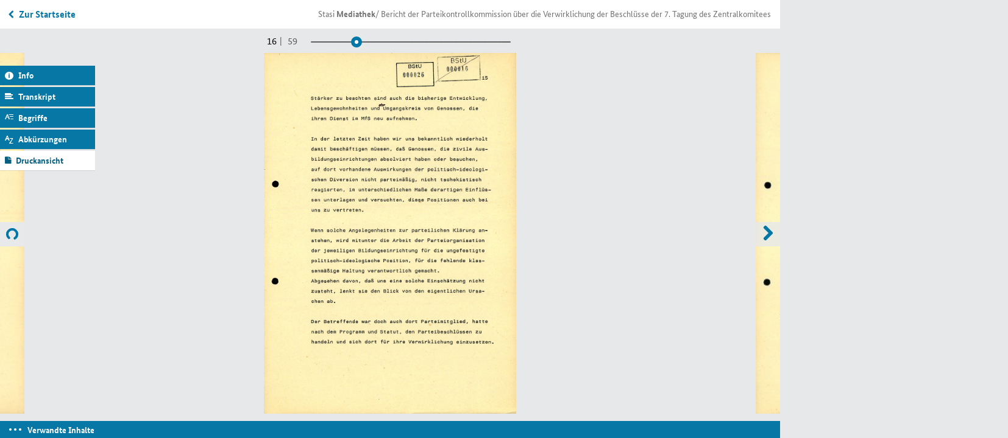

--- FILE ---
content_type: text/html; charset=utf-8
request_url: https://www.stasi-mediathek.de/medien/bericht-der-parteikontrollkommission-ueber-die-verwirklichung-der-beschluesse-der-7-tagung-des-zentralkomitees/blatt/26/
body_size: 19266
content:
<!DOCTYPE html>
<html lang="de">
<head>

<meta charset="utf-8">
<!-- 
	TYPO3-Realisation: 3pc GmbH Neue Kommunikation, Berlin

	This website is powered by TYPO3 - inspiring people to share!
	TYPO3 is a free open source Content Management Framework initially created by Kasper Skaarhoj and licensed under GNU/GPL.
	TYPO3 is copyright 1998-2019 of Kasper Skaarhoj. Extensions are copyright of their respective owners.
	Information and contribution at https://typo3.org/
-->


<link rel="shortcut icon" href="/typo3conf/ext/dreipc_bstu/Resources/Public/Icon/favicon.ico" type="image/x-icon">

<meta name="generator" content="TYPO3 CMS">
<meta name="format-detection" content="telephone=no">
<meta name="google-site-verification" content="RjlkcyQS2oTvqTmq2jw6IKOIk5rVTUzn6FEcHnzTDfw">
<meta name="msapplication-tap-highlight" content="no">
<meta name="robots" content="index,follow">
<meta name="viewport" content="width=device-width, initial-scale=1, maximum-scale=1, user-scalable=0">
<meta http-equiv="X-UA-Compatible" content="IE=edge">
<meta http-equiv="Content-Type" content="text/html; charset=utf-8">


<link rel="stylesheet" type="text/css" href="/typo3conf/ext/dreipc_bstu/Resources/Public/Stylesheet/Screen.css?1762869906" media="screen">
<link rel="stylesheet" type="text/css" href="/typo3conf/ext/dreipc_bstu/Resources/Public/Stylesheet/maccaco/style.css?1585168624" media="screen">
<!--[if lt IE 9]><link rel="stylesheet" type="text/css" href="/typo3conf/ext/dreipc_bstu/Resources/Public/Stylesheet/ScreenIE8.css?1585168624" media="screen"><![endif]-->
<link rel="stylesheet" type="text/css" href="/typo3conf/ext/dreipc_bstu/Resources/Public/Stylesheet/Print.css?1585168624" media="print">
<link rel="stylesheet" type="text/css" href="/typo3conf/ext/dreipc_bstu/Resources/Public/Stylesheet/Cookiebanner.css?1762869906" media="screen">


<!--[if lt IE 9]><script src="/typo3conf/ext/dreipc_bstu/Resources/Public/Javascript/others/respond.min.js?1585168624" type="text/javascript"></script><![endif]-->
<script src="/typo3conf/ext/dreipc_bstu/Resources/Public/Javascript/jquery-1.11.1.min.js?1585168624" type="text/javascript"></script>
<script src="/typo3conf/ext/dreipc_bstu/Resources/Public/Javascript/jquery.mobile.custom.min.js?1585168624" type="text/javascript"></script>
<script src="/typo3conf/ext/dreipc_bstu/Resources/Public/Javascript/libs/projekktor.min.js?1585168624" type="text/javascript"></script>
<script src="/typo3conf/ext/dreipc_bstu/Resources/Public/Javascript/libs/projekktor.tracks.min.js?1585168624" type="text/javascript"></script>
<script src="https://www.gstatic.com/swiffy/v7.3.0/runtime.js" type="text/javascript"></script>
<script src="/typo3conf/ext/dreipc_bstu/Resources/Public/Javascript/BStU_init.js?1585168624" type="text/javascript"></script>
<script src="/typo3conf/ext/dreipc_bstu/Resources/Public/Javascript/helpers.js?1585168624" type="text/javascript"></script>
<script src="/typo3conf/ext/dreipc_bstu/Resources/Public/Javascript/others/EventObject.js?1585168624" type="text/javascript"></script>
<script src="/typo3conf/ext/dreipc_bstu/Resources/Public/Javascript/others/FilteredLink.js?1585168624" type="text/javascript"></script>
<script src="/typo3conf/ext/dreipc_bstu/Resources/Public/Javascript/others/FilteredHover.js?1585168624" type="text/javascript"></script>
<script src="/typo3conf/ext/dreipc_bstu/Resources/Public/Javascript/others/ExcludeToggle.js?1585168624" type="text/javascript"></script>
<script src="/typo3conf/ext/dreipc_bstu/Resources/Public/Javascript/others/Toggle.js?1585168624" type="text/javascript"></script>
<script src="/typo3conf/ext/dreipc_bstu/Resources/Public/Javascript/others/MediaLib.js?1585168624" type="text/javascript"></script>
<script src="/typo3conf/ext/dreipc_bstu/Resources/Public/Javascript/others/MediaStory.js?1585168624" type="text/javascript"></script>
<script src="/typo3conf/ext/dreipc_bstu/Resources/Public/Javascript/modules/Svg.js?1585168624" type="text/javascript"></script>
<script src="/typo3conf/ext/dreipc_bstu/Resources/Public/Javascript/modules/Popup.js?1585168624" type="text/javascript"></script>
<script src="/typo3conf/ext/dreipc_bstu/Resources/Public/Javascript/modules/Teaser.js?1585168624" type="text/javascript"></script>
<script src="/typo3conf/ext/dreipc_bstu/Resources/Public/Javascript/modules/List.js?1585168624" type="text/javascript"></script>
<script src="/typo3conf/ext/dreipc_bstu/Resources/Public/Javascript/modules/Filter.js?1585168624" type="text/javascript"></script>
<script src="/typo3conf/ext/dreipc_bstu/Resources/Public/Javascript/modules/Sort.js?1585168624" type="text/javascript"></script>
<script src="/typo3conf/ext/dreipc_bstu/Resources/Public/Javascript/modules/Search.js?1585168624" type="text/javascript"></script>
<script src="/typo3conf/ext/dreipc_bstu/Resources/Public/Javascript/modules/Timeline.js?1585168624" type="text/javascript"></script>
<script src="/typo3conf/ext/dreipc_bstu/Resources/Public/Javascript/modules/Library.js?1585168624" type="text/javascript"></script>
<script src="/typo3conf/ext/dreipc_bstu/Resources/Public/Javascript/modules/Story.js?1585168624" type="text/javascript"></script>
<script src="/typo3conf/ext/dreipc_bstu/Resources/Public/Javascript/modules/BrowsingViewer.js?1585168624" type="text/javascript"></script>
<script src="/typo3conf/ext/dreipc_bstu/Resources/Public/Javascript/modules/SideMenu.js?1585168624" type="text/javascript"></script>
<script src="/typo3conf/ext/dreipc_bstu/Resources/Public/Javascript/modules/Head.js?1585168624" type="text/javascript"></script>
<script src="/typo3conf/ext/dreipc_bstu/Resources/Public/Javascript/modules/Browse.js?1585168624" type="text/javascript"></script>
<script src="/typo3conf/ext/dreipc_bstu/Resources/Public/Javascript/modules/Further.js?1585168624" type="text/javascript"></script>
<script src="/typo3conf/ext/dreipc_bstu/Resources/Public/Javascript/modules/Expander.js?1585168624" type="text/javascript"></script>
<script src="/typo3conf/ext/dreipc_bstu/Resources/Public/Javascript/modules/Cookiebanner.js?1762869906" type="text/javascript"></script>
<!--[if lt IE 9]><script src="/typo3conf/ext/dreipc_bstu/Resources/Public/Javascript/libs/html5.js?1585168624" type="text/javascript"></script><![endif]-->
<script type="text/javascript">
/*<![CDATA[*/
/*_scriptCode*/

			// decrypt helper function
		function decryptCharcode(n,start,end,offset) {
			n = n + offset;
			if (offset > 0 && n > end) {
				n = start + (n - end - 1);
			} else if (offset < 0 && n < start) {
				n = end - (start - n - 1);
			}
			return String.fromCharCode(n);
		}
			// decrypt string
		function decryptString(enc,offset) {
			var dec = "";
			var len = enc.length;
			for(var i=0; i < len; i++) {
				var n = enc.charCodeAt(i);
				if (n >= 0x2B && n <= 0x3A) {
					dec += decryptCharcode(n,0x2B,0x3A,offset);	// 0-9 . , - + / :
				} else if (n >= 0x40 && n <= 0x5A) {
					dec += decryptCharcode(n,0x40,0x5A,offset);	// A-Z @
				} else if (n >= 0x61 && n <= 0x7A) {
					dec += decryptCharcode(n,0x61,0x7A,offset);	// a-z
				} else {
					dec += enc.charAt(i);
				}
			}
			return dec;
		}
			// decrypt spam-protected emails
		function linkTo_UnCryptMailto(s) {
			location.href = decryptString(s,-2);
		}
		

/*]]>*/
</script>

<title>Bericht der Parteikontrollkommission über die Verwirklichung der Beschlüsse der 7. Tagung des Zentralkomitees &#124; Mediathek des Stasi-Unterlagen-Archivs</title><meta name="description" content='In einem Bericht vom Februar 1989 geht die Parteikontrollkommission der Frage nach, warum selbst im MfS die Bereitschaft zu bedingungsloser Unterordnung geringer wurde.' /><meta name="keywords" content='Erich Honecker,Ministerium für Staatssicherheit,Partei,Zentralkomitee,Parteikontrollekommission,SED' /><meta property="og:title" content='Bericht der Parteikontrollkommission über die Verwirklichung der Beschlüsse der 7. Tagung des Zentralkomitees &#124; Mediathek des Stasi-Unterlagen-Archivs' /><meta property="og:description" content='In einem Bericht vom Februar 1989 geht die Parteikontrollkommission der Frage nach, warum selbst im MfS die Bereitschaft zu bedingungsloser Unterordnung geringer wurde.' /><meta property="og:image" content='' /><link rel="canonical" href="http://www.stasi-mediathek.de/medien/bericht-der-parteikontrollkommission-ueber-die-verwirklichung-der-beschluesse-der-7-tagung-des-zentralkomitees/blatt/26/" />
</head>
<body class="library noTransitChilds">

		
	


	<ul class="main">
		<!-- SINNEINHEIT 1 -->
		<li data-total="59" class="on">
			




	
		
			
			
			
			<div data-index="14" data-indexunit="0"
				 data-current-url="/medien/bericht-der-parteikontrollkommission-ueber-die-verwirklichung-der-beschluesse-der-7-tagung-des-zentralkomitees/blatt/25/"
				 class="type3 "
				  data-next="/medien/bericht-der-parteikontrollkommission-ueber-die-verwirklichung-der-beschluesse-der-7-tagung-des-zentralkomitees/blatt/26/partial/1/"
				  data-previous="">
				




	
		<h3>Bericht der Parteikontrollkommission über die Verwirklichung der Beschlüsse der 7. Tagung des Zentralkomitees</h3>
	
	
	
		<img title="Bericht der Parteikontrollkommission über die Verwirklichung der Beschlüsse der 7. Tagung des Zentralkomitees" alt="Bericht der Parteikontrollkommission über die Verwirklichung der Beschlüsse der 7. Tagung des Zentralkomitees" width="300" height="429" src="https://media.stasi-mediathek.de/razuna/assets/2/1B372566357D4E31AE4AFFE867EAAF5C/img/4E68C8CAF1BD4018870131F938543E78/MfS_SED-Kreisleitung_Nr-4582_Bl-025_4E68C8CAF1BD4018870131F938543E78.jpg" />
		<img title="Bericht der Parteikontrollkommission über die Verwirklichung der Beschlüsse der 7. Tagung des Zentralkomitees" alt="Bericht der Parteikontrollkommission über die Verwirklichung der Beschlüsse der 7. Tagung des Zentralkomitees" width="1000" height="1430" data-src="https://media.stasi-mediathek.de/razuna/assets/2/1B372566357D4E31AE4AFFE867EAAF5C/img/0F6B5F151557449DA77C240B7939DCAB/MfS_SED-Kreisleitung_Nr-4582_Bl-025_0F6B5F151557449DA77C240B7939DCAB.jpg" src="/typo3conf/ext/dreipc_bstu/Resources/Public/Image/dummy.gif" />
	
	
	

	<dl>
		<dt class="inf"><a href="#">Informationen</a></dt>
		<dd>
			<h3 class="sidemenuinfo">Informationen</h3>
			<div class="infohead">
				
					<h3>Bericht der Parteikontrollkommission über die Verwirklichung der Beschlüsse der 7. Tagung des Zentralkomitees</h3>
				
				
				<p>
					
					
					
					
						
							
									
								
						
					
					
					<strong>
						Signatur: <abbr class="abbreviation" lang="de" title="Bundesarchiv" data-meanings="Bundesarchiv">BArch</abbr>, <abbr title="Ministerium für Staatssicherheit (MfS)" class="abbreviation" data-meanings="Ministerium für Staatssicherheit (MfS)" lang="de">MfS</abbr>, <abbr title="Sozialistische Einheitspartei Deutschlands" class="abbreviation" data-meanings="Sozialistische Einheitspartei Deutschlands" lang="de">SED</abbr>-Kreisleitung, <abbr title="Nummer" class="abbreviation" data-meanings="Nummer" lang="de">Nr.</abbr> 4582, <abbr lang='de' data-meanings='Blatt' class='abbreviation' title='Blatt'>Bl.</abbr> 11-69
					</strong>
				</p>
			</div>
			
				<p class="introduction">
					In einem Bericht vom Februar 1989 geht die Parteikontrollkommission der Frage nach, warum selbst im <abbr title="Ministerium für Staatssicherheit (MfS)" class="abbreviation" data-meanings="Ministerium für Staatssicherheit (MfS)" lang="de">MfS</abbr> die Bereitschaft zu bedingungsloser Unterordnung geringer wurde.
				</p>
			
			
				<p>Fast alle Mitarbeiter des Ministeriums für Staatssicherheit (<a class="in-text-link" href="/themen/organisation/Ministerium%20f%C3%BCr%20Staatssicherheit"><abbr class="abbreviation" lang="de" title="Ministerium für Staatssicherheit (MfS)" data-meanings="Ministerium für Staatssicherheit (MfS)">MfS</abbr></a>) waren auch Mitglieder der Staatspartei <abbr class="abbreviation" lang="de" title="Sozialistische Einheitspartei Deutschlands" data-meanings="Sozialistische Einheitspartei Deutschlands">SED</abbr>. Die Parteiführung ging aber Ende der 1980er Jahre immer mehr auf Distanz zur sowjetischen "Bruderpartei" und deren Reformkurs. Das schuf gerade für die <abbr class="abbreviation" lang="de" title="Staatssicherheit" data-meanings="Staatssicherheit">Stasi</abbr>-Offiziere eine höchst problematische Situation, weil sie ein besonders enges Verhältnis zu den sowjetischen "Freunden" pflegten, sich sogar - nach sowjetischem Vorbild - selbst als "Tschekisten" bezeichneten.</p>
<p>Auf der 7. Tagung des <a class="in-text-link" href="/themen/organisation/Zentralkomitee">Zentralkomitees</a> der <abbr class="abbreviation" lang="de" title="Sozialistische Einheitspartei Deutschlands" data-meanings="Sozialistische Einheitspartei Deutschlands">SED</abbr> im Dezember 1988 hatte <abbr class="abbreviation" lang="de" title="Sozialistische Einheitspartei Deutschlands" data-meanings="Sozialistische Einheitspartei Deutschlands">SED</abbr>-Generalsekretär Erich <a class="in-text-link" href="/themen/person/Erich%20Honecker">Honecker</a> der <a class="in-text-link" href="/themen/schlagwort/Partei">Partei</a> einen scharfen Abgrenzungskurs von der sowjetischen Reformpolitik verordnet. Das stieß selbst bei der <abbr class="abbreviation" lang="de" title="Staatssicherheit" data-meanings="Staatssicherheit">Stasi</abbr> verschiedentlich auf verhaltenen Unmut. Der Frage, warum selbst im <abbr class="abbreviation" lang="de" title="Ministerium für Staatssicherheit (MfS)" data-meanings="Ministerium für Staatssicherheit (MfS)">MfS</abbr> die Bereitschaft zu bedingungsloser Unterordnung geringer wurde und erste Zweifel an der Weisheit der Parteiführung laut wurden, ging die <a class="in-text-link" href="/themen/schlagwort/Parteikontrollekommission">Parteikontrollkommission</a> in einem Bericht vom Februar 1989 nach. Darin wurden zum einen die "Einheit und Geschlossenheit der Partei" beschworen, zum anderen aber auch mögliche Ursachen für nachlassende Disziplin und "ideologische Abweichungen" benannt.</p>
			
			<hr/>
			<h4>Metadaten</h4>
			<div class="deflist">
				<dl>
					

					
							
						
					
					
						<dt>Datum:</dt>
						<dd>Februar 1989</dd>
					
					
					
					
					
						<dt>Überlieferungsform:</dt>
						<dd>Dokument</dd>
					
					
				</dl>
			</div>

			
		</dd>

		<dt class="tra">
			<a href="#">Transkript</a>
		</dt>
		<dd>
			
				<h3 class="sidemenuinfo">Transkript</h3>
				<p>Der wirksamen <a class="in-text-link" href="/themen/schlagwort/Bef%C3%A4higung">Befähigung</a> und <a class="in-text-link" href="/themen/schlagwort/Erziehung">Erziehung</a> aller <a class="in-text-link" href="/themen/schlagwort/Mitarbeiter">Mitarbeiter</a> des <a class="in-text-link" href="/themen/organisation/Ministerium%20f%C3%BCr%20Staatssicherheit"><abbr class="abbreviation" lang="de" title="Ministerium für Staatssicherheit (MfS)" data-meanings="Ministerium für Staatssicherheit (MfS)">MfS</abbr></a> zum rechtzeitigen Erkennen und zur <a class="in-text-link" href="/themen/schlagwort/Abwehr">Abwehr</a> sowohl der forcierten direkten Angriffe gegen das <abbr class="abbreviation" lang="de" title="Ministerium für Staatssicherheit (MfS)" data-meanings="Ministerium für Staatssicherheit (MfS)">MfS</abbr> als auch negativer Einflüsse aus der Tätigkeit und aus dem Umfeld der Mitarbeiter, wozu auch die Einflüsse der feindlichen Massenmedien zählen, ist deshalb in der ideologischen und erzieherischen Arbeit noch größere Bedeutung beizumessen.</p>
<p>Nach den vorliegenden Erkenntnissen gilt es, noch sorgfältiger auf Einflüsse, die durch inoffizielle und andere Kontakte auf unsere Genossen wirken, zu achten.<br />Einen nicht zu unterschätzenden Faktor bildet das nicht richtige persönliche Verarbeiten von Informationen durch Mitarbeiter, die sich <abbr class="abbreviation" lang="de" title="zum Beispiel" data-meanings="zum Beispiel">z.B.</abbr> auf dem Gebiet der Erfassung und Auswertung von Informationen vorwiegend passiv mit Feindmaterialien, mit Problemen und Schwierigkeiten unserer Entwicklung zu befassen haben.</p>
<p>Eine zunehmende Rolle bei der Entwicklung unparteilicher Positionen und Haltungen spielen bereits vorhandene und auch neu entstehende Einflüsse aus dem Verwandten- und Umgangskreis von Mitarbeitern, die sich auch im Zusammenhang mit Reisen und Kontakten aus diesem Kreis in das nichtsozialistische Ausland verstärken.</p>
			
		</dd>

		
		

		
			
			
				
			
		
			
			
				
			
		
			
			
				
			
		
			
			
				
			
		

		<dt class="def"><a href="#">Begriffserklärungen</a></dt>
		<dd>
			
		</dd>

		<dt class="sho"><a href="#">Abkürzungen</a></dt>
		<dd>
			
				<h3 class="sidemenuinfo">Abkürzungen</h3>
				<dl>
					
						
								<dt><abbr class="abbreviation" lang="de" title="Ministerium für Staatssicherheit (MfS)">MfS</abbr></dt>
								<dd>
									Ministerium für Staatssicherheit (MfS)
								</dd>
							
					
						
					
						
								<dt><abbr class="abbreviation" lang="de" title="Sozialistische Einheitspartei Deutschlands">SED</abbr></dt>
								<dd>
									Sozialistische Einheitspartei Deutschlands
								</dd>
							
					
						
					
				</dl>
			
		</dd>
		<!--<dt class="moreinfo"><a href="#">weitere Informationen</a></dt>
		<dd>
			
		</dd>-->
		<dt class="videotoc"><a href="#">Inhaltsverzeichnis</a></dt>
		<dd>
			
		</dd>
	</dl>

			
				
						<div class="paging slider">
					
					<div>
					<span>15</span> <!-- Aktuell -->
					<span>59</span> <!-- Maximal/Länge -->
					<ol>
						
							
							
							
									<li data-contenturl="/medien/bericht-der-parteikontrollkommission-ueber-die-verwirklichung-der-beschluesse-der-7-tagung-des-zentralkomitees/blatt/11/partial/1/pagination/1/"><a href="/medien/bericht-der-parteikontrollkommission-ueber-die-verwirklichung-der-beschluesse-der-7-tagung-des-zentralkomitees/blatt/11/" tabindex="0">Zur Seite 1 wechseln</a><p>Zur Seite 1 wechseln</p></li>
								
						
							
							
							
									<li data-contenturl="/medien/bericht-der-parteikontrollkommission-ueber-die-verwirklichung-der-beschluesse-der-7-tagung-des-zentralkomitees/blatt/12/partial/1/pagination/1/"><a href="/medien/bericht-der-parteikontrollkommission-ueber-die-verwirklichung-der-beschluesse-der-7-tagung-des-zentralkomitees/blatt/12/" tabindex="0">Zur Seite 2 wechseln</a><p>Zur Seite 2 wechseln</p></li>
								
						
							
							
							
									<li data-contenturl="/medien/bericht-der-parteikontrollkommission-ueber-die-verwirklichung-der-beschluesse-der-7-tagung-des-zentralkomitees/blatt/13/partial/1/pagination/1/"><a href="/medien/bericht-der-parteikontrollkommission-ueber-die-verwirklichung-der-beschluesse-der-7-tagung-des-zentralkomitees/blatt/13/" tabindex="0">Zur Seite 3 wechseln</a><p>Zur Seite 3 wechseln</p></li>
								
						
							
							
							
									<li data-contenturl="/medien/bericht-der-parteikontrollkommission-ueber-die-verwirklichung-der-beschluesse-der-7-tagung-des-zentralkomitees/blatt/14/partial/1/pagination/1/"><a href="/medien/bericht-der-parteikontrollkommission-ueber-die-verwirklichung-der-beschluesse-der-7-tagung-des-zentralkomitees/blatt/14/" tabindex="0">Zur Seite 4 wechseln</a><p>Zur Seite 4 wechseln</p></li>
								
						
							
							
							
									<li data-contenturl="/medien/bericht-der-parteikontrollkommission-ueber-die-verwirklichung-der-beschluesse-der-7-tagung-des-zentralkomitees/blatt/15/partial/1/pagination/1/"><a href="/medien/bericht-der-parteikontrollkommission-ueber-die-verwirklichung-der-beschluesse-der-7-tagung-des-zentralkomitees/blatt/15/" tabindex="0">Zur Seite 5 wechseln</a><p>Zur Seite 5 wechseln</p></li>
								
						
							
							
							
									<li data-contenturl="/medien/bericht-der-parteikontrollkommission-ueber-die-verwirklichung-der-beschluesse-der-7-tagung-des-zentralkomitees/blatt/16/partial/1/pagination/1/"><a href="/medien/bericht-der-parteikontrollkommission-ueber-die-verwirklichung-der-beschluesse-der-7-tagung-des-zentralkomitees/blatt/16/" tabindex="0">Zur Seite 6 wechseln</a><p>Zur Seite 6 wechseln</p></li>
								
						
							
							
							
									<li data-contenturl="/medien/bericht-der-parteikontrollkommission-ueber-die-verwirklichung-der-beschluesse-der-7-tagung-des-zentralkomitees/blatt/17/partial/1/pagination/1/"><a href="/medien/bericht-der-parteikontrollkommission-ueber-die-verwirklichung-der-beschluesse-der-7-tagung-des-zentralkomitees/blatt/17/" tabindex="0">Zur Seite 7 wechseln</a><p>Zur Seite 7 wechseln</p></li>
								
						
							
							
							
									<li data-contenturl="/medien/bericht-der-parteikontrollkommission-ueber-die-verwirklichung-der-beschluesse-der-7-tagung-des-zentralkomitees/blatt/18/partial/1/pagination/1/"><a href="/medien/bericht-der-parteikontrollkommission-ueber-die-verwirklichung-der-beschluesse-der-7-tagung-des-zentralkomitees/blatt/18/" tabindex="0">Zur Seite 8 wechseln</a><p>Zur Seite 8 wechseln</p></li>
								
						
							
							
							
									<li data-contenturl="/medien/bericht-der-parteikontrollkommission-ueber-die-verwirklichung-der-beschluesse-der-7-tagung-des-zentralkomitees/blatt/19/partial/1/pagination/1/"><a href="/medien/bericht-der-parteikontrollkommission-ueber-die-verwirklichung-der-beschluesse-der-7-tagung-des-zentralkomitees/blatt/19/" tabindex="0">Zur Seite 9 wechseln</a><p>Zur Seite 9 wechseln</p></li>
								
						
							
							
							
									<li data-contenturl="/medien/bericht-der-parteikontrollkommission-ueber-die-verwirklichung-der-beschluesse-der-7-tagung-des-zentralkomitees/blatt/20/partial/1/pagination/1/"><a href="/medien/bericht-der-parteikontrollkommission-ueber-die-verwirklichung-der-beschluesse-der-7-tagung-des-zentralkomitees/blatt/20/" tabindex="0">Zur Seite 10 wechseln</a><p>Zur Seite 10 wechseln</p></li>
								
						
							
							
							
									<li data-contenturl="/medien/bericht-der-parteikontrollkommission-ueber-die-verwirklichung-der-beschluesse-der-7-tagung-des-zentralkomitees/blatt/21/partial/1/pagination/1/"><a href="/medien/bericht-der-parteikontrollkommission-ueber-die-verwirklichung-der-beschluesse-der-7-tagung-des-zentralkomitees/blatt/21/" tabindex="0">Zur Seite 11 wechseln</a><p>Zur Seite 11 wechseln</p></li>
								
						
							
							
							
									<li data-contenturl="/medien/bericht-der-parteikontrollkommission-ueber-die-verwirklichung-der-beschluesse-der-7-tagung-des-zentralkomitees/blatt/22/partial/1/pagination/1/"><a href="/medien/bericht-der-parteikontrollkommission-ueber-die-verwirklichung-der-beschluesse-der-7-tagung-des-zentralkomitees/blatt/22/" tabindex="0">Zur Seite 12 wechseln</a><p>Zur Seite 12 wechseln</p></li>
								
						
							
							
							
									<li data-contenturl="/medien/bericht-der-parteikontrollkommission-ueber-die-verwirklichung-der-beschluesse-der-7-tagung-des-zentralkomitees/blatt/23/partial/1/pagination/1/"><a href="/medien/bericht-der-parteikontrollkommission-ueber-die-verwirklichung-der-beschluesse-der-7-tagung-des-zentralkomitees/blatt/23/" tabindex="0">Zur Seite 13 wechseln</a><p>Zur Seite 13 wechseln</p></li>
								
						
							
							
							
									<li data-contenturl="/medien/bericht-der-parteikontrollkommission-ueber-die-verwirklichung-der-beschluesse-der-7-tagung-des-zentralkomitees/blatt/24/partial/1/pagination/1/"><a href="/medien/bericht-der-parteikontrollkommission-ueber-die-verwirklichung-der-beschluesse-der-7-tagung-des-zentralkomitees/blatt/24/" tabindex="0">Zur Seite 14 wechseln</a><p>Zur Seite 14 wechseln</p></li>
								
						
							
							
							
									<li class="on" data-contenturl="/medien/bericht-der-parteikontrollkommission-ueber-die-verwirklichung-der-beschluesse-der-7-tagung-des-zentralkomitees/blatt/25/partial/1/pagination/1/"><a href="/medien/bericht-der-parteikontrollkommission-ueber-die-verwirklichung-der-beschluesse-der-7-tagung-des-zentralkomitees/blatt/25/" tabindex="0">aktuelle Seite 15</a><p>aktuelle Seite 15</p></li>
								
						
							
							
							
									<li data-contenturl="/medien/bericht-der-parteikontrollkommission-ueber-die-verwirklichung-der-beschluesse-der-7-tagung-des-zentralkomitees/blatt/26/partial/1/pagination/1/"><a href="/medien/bericht-der-parteikontrollkommission-ueber-die-verwirklichung-der-beschluesse-der-7-tagung-des-zentralkomitees/blatt/26/" tabindex="0">Zur Seite 16 wechseln</a><p>Zur Seite 16 wechseln</p></li>
								
						
							
							
							
									<li data-contenturl="/medien/bericht-der-parteikontrollkommission-ueber-die-verwirklichung-der-beschluesse-der-7-tagung-des-zentralkomitees/blatt/27/partial/1/pagination/1/"><a href="/medien/bericht-der-parteikontrollkommission-ueber-die-verwirklichung-der-beschluesse-der-7-tagung-des-zentralkomitees/blatt/27/" tabindex="0">Zur Seite 17 wechseln</a><p>Zur Seite 17 wechseln</p></li>
								
						
							
							
							
									<li data-contenturl="/medien/bericht-der-parteikontrollkommission-ueber-die-verwirklichung-der-beschluesse-der-7-tagung-des-zentralkomitees/blatt/28/partial/1/pagination/1/"><a href="/medien/bericht-der-parteikontrollkommission-ueber-die-verwirklichung-der-beschluesse-der-7-tagung-des-zentralkomitees/blatt/28/" tabindex="0">Zur Seite 18 wechseln</a><p>Zur Seite 18 wechseln</p></li>
								
						
							
							
							
									<li data-contenturl="/medien/bericht-der-parteikontrollkommission-ueber-die-verwirklichung-der-beschluesse-der-7-tagung-des-zentralkomitees/blatt/29/partial/1/pagination/1/"><a href="/medien/bericht-der-parteikontrollkommission-ueber-die-verwirklichung-der-beschluesse-der-7-tagung-des-zentralkomitees/blatt/29/" tabindex="0">Zur Seite 19 wechseln</a><p>Zur Seite 19 wechseln</p></li>
								
						
							
							
							
									<li data-contenturl="/medien/bericht-der-parteikontrollkommission-ueber-die-verwirklichung-der-beschluesse-der-7-tagung-des-zentralkomitees/blatt/30/partial/1/pagination/1/"><a href="/medien/bericht-der-parteikontrollkommission-ueber-die-verwirklichung-der-beschluesse-der-7-tagung-des-zentralkomitees/blatt/30/" tabindex="0">Zur Seite 20 wechseln</a><p>Zur Seite 20 wechseln</p></li>
								
						
							
							
							
									<li data-contenturl="/medien/bericht-der-parteikontrollkommission-ueber-die-verwirklichung-der-beschluesse-der-7-tagung-des-zentralkomitees/blatt/31/partial/1/pagination/1/"><a href="/medien/bericht-der-parteikontrollkommission-ueber-die-verwirklichung-der-beschluesse-der-7-tagung-des-zentralkomitees/blatt/31/" tabindex="0">Zur Seite 21 wechseln</a><p>Zur Seite 21 wechseln</p></li>
								
						
							
							
							
									<li data-contenturl="/medien/bericht-der-parteikontrollkommission-ueber-die-verwirklichung-der-beschluesse-der-7-tagung-des-zentralkomitees/blatt/32/partial/1/pagination/1/"><a href="/medien/bericht-der-parteikontrollkommission-ueber-die-verwirklichung-der-beschluesse-der-7-tagung-des-zentralkomitees/blatt/32/" tabindex="0">Zur Seite 22 wechseln</a><p>Zur Seite 22 wechseln</p></li>
								
						
							
							
							
									<li data-contenturl="/medien/bericht-der-parteikontrollkommission-ueber-die-verwirklichung-der-beschluesse-der-7-tagung-des-zentralkomitees/blatt/33/partial/1/pagination/1/"><a href="/medien/bericht-der-parteikontrollkommission-ueber-die-verwirklichung-der-beschluesse-der-7-tagung-des-zentralkomitees/blatt/33/" tabindex="0">Zur Seite 23 wechseln</a><p>Zur Seite 23 wechseln</p></li>
								
						
							
							
							
									<li data-contenturl="/medien/bericht-der-parteikontrollkommission-ueber-die-verwirklichung-der-beschluesse-der-7-tagung-des-zentralkomitees/blatt/34/partial/1/pagination/1/"><a href="/medien/bericht-der-parteikontrollkommission-ueber-die-verwirklichung-der-beschluesse-der-7-tagung-des-zentralkomitees/blatt/34/" tabindex="0">Zur Seite 24 wechseln</a><p>Zur Seite 24 wechseln</p></li>
								
						
							
							
							
									<li data-contenturl="/medien/bericht-der-parteikontrollkommission-ueber-die-verwirklichung-der-beschluesse-der-7-tagung-des-zentralkomitees/blatt/35/partial/1/pagination/1/"><a href="/medien/bericht-der-parteikontrollkommission-ueber-die-verwirklichung-der-beschluesse-der-7-tagung-des-zentralkomitees/blatt/35/" tabindex="0">Zur Seite 25 wechseln</a><p>Zur Seite 25 wechseln</p></li>
								
						
							
							
							
									<li data-contenturl="/medien/bericht-der-parteikontrollkommission-ueber-die-verwirklichung-der-beschluesse-der-7-tagung-des-zentralkomitees/blatt/36/partial/1/pagination/1/"><a href="/medien/bericht-der-parteikontrollkommission-ueber-die-verwirklichung-der-beschluesse-der-7-tagung-des-zentralkomitees/blatt/36/" tabindex="0">Zur Seite 26 wechseln</a><p>Zur Seite 26 wechseln</p></li>
								
						
							
							
							
									<li data-contenturl="/medien/bericht-der-parteikontrollkommission-ueber-die-verwirklichung-der-beschluesse-der-7-tagung-des-zentralkomitees/blatt/37/partial/1/pagination/1/"><a href="/medien/bericht-der-parteikontrollkommission-ueber-die-verwirklichung-der-beschluesse-der-7-tagung-des-zentralkomitees/blatt/37/" tabindex="0">Zur Seite 27 wechseln</a><p>Zur Seite 27 wechseln</p></li>
								
						
							
							
							
									<li data-contenturl="/medien/bericht-der-parteikontrollkommission-ueber-die-verwirklichung-der-beschluesse-der-7-tagung-des-zentralkomitees/blatt/38/partial/1/pagination/1/"><a href="/medien/bericht-der-parteikontrollkommission-ueber-die-verwirklichung-der-beschluesse-der-7-tagung-des-zentralkomitees/blatt/38/" tabindex="0">Zur Seite 28 wechseln</a><p>Zur Seite 28 wechseln</p></li>
								
						
							
							
							
									<li data-contenturl="/medien/bericht-der-parteikontrollkommission-ueber-die-verwirklichung-der-beschluesse-der-7-tagung-des-zentralkomitees/blatt/39/partial/1/pagination/1/"><a href="/medien/bericht-der-parteikontrollkommission-ueber-die-verwirklichung-der-beschluesse-der-7-tagung-des-zentralkomitees/blatt/39/" tabindex="0">Zur Seite 29 wechseln</a><p>Zur Seite 29 wechseln</p></li>
								
						
							
							
							
									<li data-contenturl="/medien/bericht-der-parteikontrollkommission-ueber-die-verwirklichung-der-beschluesse-der-7-tagung-des-zentralkomitees/blatt/40/partial/1/pagination/1/"><a href="/medien/bericht-der-parteikontrollkommission-ueber-die-verwirklichung-der-beschluesse-der-7-tagung-des-zentralkomitees/blatt/40/" tabindex="0">Zur Seite 30 wechseln</a><p>Zur Seite 30 wechseln</p></li>
								
						
							
							
							
									<li data-contenturl="/medien/bericht-der-parteikontrollkommission-ueber-die-verwirklichung-der-beschluesse-der-7-tagung-des-zentralkomitees/blatt/41/partial/1/pagination/1/"><a href="/medien/bericht-der-parteikontrollkommission-ueber-die-verwirklichung-der-beschluesse-der-7-tagung-des-zentralkomitees/blatt/41/" tabindex="0">Zur Seite 31 wechseln</a><p>Zur Seite 31 wechseln</p></li>
								
						
							
							
							
									<li data-contenturl="/medien/bericht-der-parteikontrollkommission-ueber-die-verwirklichung-der-beschluesse-der-7-tagung-des-zentralkomitees/blatt/42/partial/1/pagination/1/"><a href="/medien/bericht-der-parteikontrollkommission-ueber-die-verwirklichung-der-beschluesse-der-7-tagung-des-zentralkomitees/blatt/42/" tabindex="0">Zur Seite 32 wechseln</a><p>Zur Seite 32 wechseln</p></li>
								
						
							
							
							
									<li data-contenturl="/medien/bericht-der-parteikontrollkommission-ueber-die-verwirklichung-der-beschluesse-der-7-tagung-des-zentralkomitees/blatt/43/partial/1/pagination/1/"><a href="/medien/bericht-der-parteikontrollkommission-ueber-die-verwirklichung-der-beschluesse-der-7-tagung-des-zentralkomitees/blatt/43/" tabindex="0">Zur Seite 33 wechseln</a><p>Zur Seite 33 wechseln</p></li>
								
						
							
							
							
									<li data-contenturl="/medien/bericht-der-parteikontrollkommission-ueber-die-verwirklichung-der-beschluesse-der-7-tagung-des-zentralkomitees/blatt/44/partial/1/pagination/1/"><a href="/medien/bericht-der-parteikontrollkommission-ueber-die-verwirklichung-der-beschluesse-der-7-tagung-des-zentralkomitees/blatt/44/" tabindex="0">Zur Seite 34 wechseln</a><p>Zur Seite 34 wechseln</p></li>
								
						
							
							
							
									<li data-contenturl="/medien/bericht-der-parteikontrollkommission-ueber-die-verwirklichung-der-beschluesse-der-7-tagung-des-zentralkomitees/blatt/45/partial/1/pagination/1/"><a href="/medien/bericht-der-parteikontrollkommission-ueber-die-verwirklichung-der-beschluesse-der-7-tagung-des-zentralkomitees/blatt/45/" tabindex="0">Zur Seite 35 wechseln</a><p>Zur Seite 35 wechseln</p></li>
								
						
							
							
							
									<li data-contenturl="/medien/bericht-der-parteikontrollkommission-ueber-die-verwirklichung-der-beschluesse-der-7-tagung-des-zentralkomitees/blatt/46/partial/1/pagination/1/"><a href="/medien/bericht-der-parteikontrollkommission-ueber-die-verwirklichung-der-beschluesse-der-7-tagung-des-zentralkomitees/blatt/46/" tabindex="0">Zur Seite 36 wechseln</a><p>Zur Seite 36 wechseln</p></li>
								
						
							
							
							
									<li data-contenturl="/medien/bericht-der-parteikontrollkommission-ueber-die-verwirklichung-der-beschluesse-der-7-tagung-des-zentralkomitees/blatt/47/partial/1/pagination/1/"><a href="/medien/bericht-der-parteikontrollkommission-ueber-die-verwirklichung-der-beschluesse-der-7-tagung-des-zentralkomitees/blatt/47/" tabindex="0">Zur Seite 37 wechseln</a><p>Zur Seite 37 wechseln</p></li>
								
						
							
							
							
									<li data-contenturl="/medien/bericht-der-parteikontrollkommission-ueber-die-verwirklichung-der-beschluesse-der-7-tagung-des-zentralkomitees/blatt/48/partial/1/pagination/1/"><a href="/medien/bericht-der-parteikontrollkommission-ueber-die-verwirklichung-der-beschluesse-der-7-tagung-des-zentralkomitees/blatt/48/" tabindex="0">Zur Seite 38 wechseln</a><p>Zur Seite 38 wechseln</p></li>
								
						
							
							
							
									<li data-contenturl="/medien/bericht-der-parteikontrollkommission-ueber-die-verwirklichung-der-beschluesse-der-7-tagung-des-zentralkomitees/blatt/49/partial/1/pagination/1/"><a href="/medien/bericht-der-parteikontrollkommission-ueber-die-verwirklichung-der-beschluesse-der-7-tagung-des-zentralkomitees/blatt/49/" tabindex="0">Zur Seite 39 wechseln</a><p>Zur Seite 39 wechseln</p></li>
								
						
							
							
							
									<li data-contenturl="/medien/bericht-der-parteikontrollkommission-ueber-die-verwirklichung-der-beschluesse-der-7-tagung-des-zentralkomitees/blatt/50/partial/1/pagination/1/"><a href="/medien/bericht-der-parteikontrollkommission-ueber-die-verwirklichung-der-beschluesse-der-7-tagung-des-zentralkomitees/blatt/50/" tabindex="0">Zur Seite 40 wechseln</a><p>Zur Seite 40 wechseln</p></li>
								
						
							
							
							
									<li data-contenturl="/medien/bericht-der-parteikontrollkommission-ueber-die-verwirklichung-der-beschluesse-der-7-tagung-des-zentralkomitees/blatt/51/partial/1/pagination/1/"><a href="/medien/bericht-der-parteikontrollkommission-ueber-die-verwirklichung-der-beschluesse-der-7-tagung-des-zentralkomitees/blatt/51/" tabindex="0">Zur Seite 41 wechseln</a><p>Zur Seite 41 wechseln</p></li>
								
						
							
							
							
									<li data-contenturl="/medien/bericht-der-parteikontrollkommission-ueber-die-verwirklichung-der-beschluesse-der-7-tagung-des-zentralkomitees/blatt/52/partial/1/pagination/1/"><a href="/medien/bericht-der-parteikontrollkommission-ueber-die-verwirklichung-der-beschluesse-der-7-tagung-des-zentralkomitees/blatt/52/" tabindex="0">Zur Seite 42 wechseln</a><p>Zur Seite 42 wechseln</p></li>
								
						
							
							
							
									<li data-contenturl="/medien/bericht-der-parteikontrollkommission-ueber-die-verwirklichung-der-beschluesse-der-7-tagung-des-zentralkomitees/blatt/53/partial/1/pagination/1/"><a href="/medien/bericht-der-parteikontrollkommission-ueber-die-verwirklichung-der-beschluesse-der-7-tagung-des-zentralkomitees/blatt/53/" tabindex="0">Zur Seite 43 wechseln</a><p>Zur Seite 43 wechseln</p></li>
								
						
							
							
							
									<li data-contenturl="/medien/bericht-der-parteikontrollkommission-ueber-die-verwirklichung-der-beschluesse-der-7-tagung-des-zentralkomitees/blatt/54/partial/1/pagination/1/"><a href="/medien/bericht-der-parteikontrollkommission-ueber-die-verwirklichung-der-beschluesse-der-7-tagung-des-zentralkomitees/blatt/54/" tabindex="0">Zur Seite 44 wechseln</a><p>Zur Seite 44 wechseln</p></li>
								
						
							
							
							
									<li data-contenturl="/medien/bericht-der-parteikontrollkommission-ueber-die-verwirklichung-der-beschluesse-der-7-tagung-des-zentralkomitees/blatt/55/partial/1/pagination/1/"><a href="/medien/bericht-der-parteikontrollkommission-ueber-die-verwirklichung-der-beschluesse-der-7-tagung-des-zentralkomitees/blatt/55/" tabindex="0">Zur Seite 45 wechseln</a><p>Zur Seite 45 wechseln</p></li>
								
						
							
							
							
									<li data-contenturl="/medien/bericht-der-parteikontrollkommission-ueber-die-verwirklichung-der-beschluesse-der-7-tagung-des-zentralkomitees/blatt/56/partial/1/pagination/1/"><a href="/medien/bericht-der-parteikontrollkommission-ueber-die-verwirklichung-der-beschluesse-der-7-tagung-des-zentralkomitees/blatt/56/" tabindex="0">Zur Seite 46 wechseln</a><p>Zur Seite 46 wechseln</p></li>
								
						
							
							
							
									<li data-contenturl="/medien/bericht-der-parteikontrollkommission-ueber-die-verwirklichung-der-beschluesse-der-7-tagung-des-zentralkomitees/blatt/57/partial/1/pagination/1/"><a href="/medien/bericht-der-parteikontrollkommission-ueber-die-verwirklichung-der-beschluesse-der-7-tagung-des-zentralkomitees/blatt/57/" tabindex="0">Zur Seite 47 wechseln</a><p>Zur Seite 47 wechseln</p></li>
								
						
							
							
							
									<li data-contenturl="/medien/bericht-der-parteikontrollkommission-ueber-die-verwirklichung-der-beschluesse-der-7-tagung-des-zentralkomitees/blatt/58/partial/1/pagination/1/"><a href="/medien/bericht-der-parteikontrollkommission-ueber-die-verwirklichung-der-beschluesse-der-7-tagung-des-zentralkomitees/blatt/58/" tabindex="0">Zur Seite 48 wechseln</a><p>Zur Seite 48 wechseln</p></li>
								
						
							
							
							
									<li data-contenturl="/medien/bericht-der-parteikontrollkommission-ueber-die-verwirklichung-der-beschluesse-der-7-tagung-des-zentralkomitees/blatt/59/partial/1/pagination/1/"><a href="/medien/bericht-der-parteikontrollkommission-ueber-die-verwirklichung-der-beschluesse-der-7-tagung-des-zentralkomitees/blatt/59/" tabindex="0">Zur Seite 49 wechseln</a><p>Zur Seite 49 wechseln</p></li>
								
						
							
							
							
									<li data-contenturl="/medien/bericht-der-parteikontrollkommission-ueber-die-verwirklichung-der-beschluesse-der-7-tagung-des-zentralkomitees/blatt/60/partial/1/pagination/1/"><a href="/medien/bericht-der-parteikontrollkommission-ueber-die-verwirklichung-der-beschluesse-der-7-tagung-des-zentralkomitees/blatt/60/" tabindex="0">Zur Seite 50 wechseln</a><p>Zur Seite 50 wechseln</p></li>
								
						
							
							
							
									<li data-contenturl="/medien/bericht-der-parteikontrollkommission-ueber-die-verwirklichung-der-beschluesse-der-7-tagung-des-zentralkomitees/blatt/61/partial/1/pagination/1/"><a href="/medien/bericht-der-parteikontrollkommission-ueber-die-verwirklichung-der-beschluesse-der-7-tagung-des-zentralkomitees/blatt/61/" tabindex="0">Zur Seite 51 wechseln</a><p>Zur Seite 51 wechseln</p></li>
								
						
							
							
							
									<li data-contenturl="/medien/bericht-der-parteikontrollkommission-ueber-die-verwirklichung-der-beschluesse-der-7-tagung-des-zentralkomitees/blatt/62/partial/1/pagination/1/"><a href="/medien/bericht-der-parteikontrollkommission-ueber-die-verwirklichung-der-beschluesse-der-7-tagung-des-zentralkomitees/blatt/62/" tabindex="0">Zur Seite 52 wechseln</a><p>Zur Seite 52 wechseln</p></li>
								
						
							
							
							
									<li data-contenturl="/medien/bericht-der-parteikontrollkommission-ueber-die-verwirklichung-der-beschluesse-der-7-tagung-des-zentralkomitees/blatt/63/partial/1/pagination/1/"><a href="/medien/bericht-der-parteikontrollkommission-ueber-die-verwirklichung-der-beschluesse-der-7-tagung-des-zentralkomitees/blatt/63/" tabindex="0">Zur Seite 53 wechseln</a><p>Zur Seite 53 wechseln</p></li>
								
						
							
							
							
									<li data-contenturl="/medien/bericht-der-parteikontrollkommission-ueber-die-verwirklichung-der-beschluesse-der-7-tagung-des-zentralkomitees/blatt/64/partial/1/pagination/1/"><a href="/medien/bericht-der-parteikontrollkommission-ueber-die-verwirklichung-der-beschluesse-der-7-tagung-des-zentralkomitees/blatt/64/" tabindex="0">Zur Seite 54 wechseln</a><p>Zur Seite 54 wechseln</p></li>
								
						
							
							
							
									<li data-contenturl="/medien/bericht-der-parteikontrollkommission-ueber-die-verwirklichung-der-beschluesse-der-7-tagung-des-zentralkomitees/blatt/65/partial/1/pagination/1/"><a href="/medien/bericht-der-parteikontrollkommission-ueber-die-verwirklichung-der-beschluesse-der-7-tagung-des-zentralkomitees/blatt/65/" tabindex="0">Zur Seite 55 wechseln</a><p>Zur Seite 55 wechseln</p></li>
								
						
							
							
							
									<li data-contenturl="/medien/bericht-der-parteikontrollkommission-ueber-die-verwirklichung-der-beschluesse-der-7-tagung-des-zentralkomitees/blatt/66/partial/1/pagination/1/"><a href="/medien/bericht-der-parteikontrollkommission-ueber-die-verwirklichung-der-beschluesse-der-7-tagung-des-zentralkomitees/blatt/66/" tabindex="0">Zur Seite 56 wechseln</a><p>Zur Seite 56 wechseln</p></li>
								
						
							
							
							
									<li data-contenturl="/medien/bericht-der-parteikontrollkommission-ueber-die-verwirklichung-der-beschluesse-der-7-tagung-des-zentralkomitees/blatt/67/partial/1/pagination/1/"><a href="/medien/bericht-der-parteikontrollkommission-ueber-die-verwirklichung-der-beschluesse-der-7-tagung-des-zentralkomitees/blatt/67/" tabindex="0">Zur Seite 57 wechseln</a><p>Zur Seite 57 wechseln</p></li>
								
						
							
							
							
									<li data-contenturl="/medien/bericht-der-parteikontrollkommission-ueber-die-verwirklichung-der-beschluesse-der-7-tagung-des-zentralkomitees/blatt/68/partial/1/pagination/1/"><a href="/medien/bericht-der-parteikontrollkommission-ueber-die-verwirklichung-der-beschluesse-der-7-tagung-des-zentralkomitees/blatt/68/" tabindex="0">Zur Seite 58 wechseln</a><p>Zur Seite 58 wechseln</p></li>
								
						
							
							
							
									<li data-contenturl="/medien/bericht-der-parteikontrollkommission-ueber-die-verwirklichung-der-beschluesse-der-7-tagung-des-zentralkomitees/blatt/69/partial/1/pagination/1/"><a href="/medien/bericht-der-parteikontrollkommission-ueber-die-verwirklichung-der-beschluesse-der-7-tagung-des-zentralkomitees/blatt/69/" tabindex="0">Zur Seite 59 wechseln</a><p>Zur Seite 59 wechseln</p></li>
								
						
					</ol>
					</div>
				</div>
			
			</div>
		
	
		
			
			
			
			<div data-index="15" data-indexunit="0"
				 data-current-url="/medien/bericht-der-parteikontrollkommission-ueber-die-verwirklichung-der-beschluesse-der-7-tagung-des-zentralkomitees/blatt/26/"
				 class="type3 on"
				  data-next="/medien/bericht-der-parteikontrollkommission-ueber-die-verwirklichung-der-beschluesse-der-7-tagung-des-zentralkomitees/blatt/27/partial/1/"
				  data-previous="/medien/bericht-der-parteikontrollkommission-ueber-die-verwirklichung-der-beschluesse-der-7-tagung-des-zentralkomitees/blatt/25/partial/1/">
				




	
		<h3>Bericht der Parteikontrollkommission über die Verwirklichung der Beschlüsse der 7. Tagung des Zentralkomitees</h3>
	
	
	
		<img title="Bericht der Parteikontrollkommission über die Verwirklichung der Beschlüsse der 7. Tagung des Zentralkomitees" alt="Bericht der Parteikontrollkommission über die Verwirklichung der Beschlüsse der 7. Tagung des Zentralkomitees" width="300" height="430" src="https://media.stasi-mediathek.de/razuna/assets/2/1B372566357D4E31AE4AFFE867EAAF5C/img/59D4E90525FB4EA7B5BA2E90E2695F0D/MfS_SED-Kreisleitung_Nr-4582_Bl-026_59D4E90525FB4EA7B5BA2E90E2695F0D.jpg" />
		<img title="Bericht der Parteikontrollkommission über die Verwirklichung der Beschlüsse der 7. Tagung des Zentralkomitees" alt="Bericht der Parteikontrollkommission über die Verwirklichung der Beschlüsse der 7. Tagung des Zentralkomitees" width="1000" height="1433" data-src="https://media.stasi-mediathek.de/razuna/assets/2/1B372566357D4E31AE4AFFE867EAAF5C/img/7BC792D25E8E4226A2410BD5A8E49C33/MfS_SED-Kreisleitung_Nr-4582_Bl-026_7BC792D25E8E4226A2410BD5A8E49C33.jpg" src="/typo3conf/ext/dreipc_bstu/Resources/Public/Image/dummy.gif" />
	
	
	

	<dl>
		<dt class="inf"><a href="#">Informationen</a></dt>
		<dd>
			<h3 class="sidemenuinfo">Informationen</h3>
			<div class="infohead">
				
					<h3>Bericht der Parteikontrollkommission über die Verwirklichung der Beschlüsse der 7. Tagung des Zentralkomitees</h3>
				
				
				<p>
					
					
					
					
						
							
									
								
						
					
					
					<strong>
						Signatur: <abbr class="abbreviation" lang="de" title="Bundesarchiv" data-meanings="Bundesarchiv">BArch</abbr>, <abbr title="Ministerium für Staatssicherheit (MfS)" class="abbreviation" data-meanings="Ministerium für Staatssicherheit (MfS)" lang="de">MfS</abbr>, <abbr title="Sozialistische Einheitspartei Deutschlands" class="abbreviation" data-meanings="Sozialistische Einheitspartei Deutschlands" lang="de">SED</abbr>-Kreisleitung, <abbr title="Nummer" class="abbreviation" data-meanings="Nummer" lang="de">Nr.</abbr> 4582, <abbr lang='de' data-meanings='Blatt' class='abbreviation' title='Blatt'>Bl.</abbr> 11-69
					</strong>
				</p>
			</div>
			
				<p class="introduction">
					In einem Bericht vom Februar 1989 geht die Parteikontrollkommission der Frage nach, warum selbst im <abbr title="Ministerium für Staatssicherheit (MfS)" class="abbreviation" data-meanings="Ministerium für Staatssicherheit (MfS)" lang="de">MfS</abbr> die Bereitschaft zu bedingungsloser Unterordnung geringer wurde.
				</p>
			
			
				<p>Fast alle Mitarbeiter des Ministeriums für Staatssicherheit (<a class="in-text-link" href="/themen/organisation/Ministerium%20f%C3%BCr%20Staatssicherheit"><abbr class="abbreviation" lang="de" title="Ministerium für Staatssicherheit (MfS)" data-meanings="Ministerium für Staatssicherheit (MfS)">MfS</abbr></a>) waren auch Mitglieder der Staatspartei <abbr class="abbreviation" lang="de" title="Sozialistische Einheitspartei Deutschlands" data-meanings="Sozialistische Einheitspartei Deutschlands">SED</abbr>. Die Parteiführung ging aber Ende der 1980er Jahre immer mehr auf Distanz zur sowjetischen "Bruderpartei" und deren Reformkurs. Das schuf gerade für die <abbr class="abbreviation" lang="de" title="Staatssicherheit" data-meanings="Staatssicherheit">Stasi</abbr>-Offiziere eine höchst problematische Situation, weil sie ein besonders enges Verhältnis zu den sowjetischen "Freunden" pflegten, sich sogar - nach sowjetischem Vorbild - selbst als "Tschekisten" bezeichneten.</p>
<p>Auf der 7. Tagung des <a class="in-text-link" href="/themen/organisation/Zentralkomitee">Zentralkomitees</a> der <abbr class="abbreviation" lang="de" title="Sozialistische Einheitspartei Deutschlands" data-meanings="Sozialistische Einheitspartei Deutschlands">SED</abbr> im Dezember 1988 hatte <abbr class="abbreviation" lang="de" title="Sozialistische Einheitspartei Deutschlands" data-meanings="Sozialistische Einheitspartei Deutschlands">SED</abbr>-Generalsekretär Erich <a class="in-text-link" href="/themen/person/Erich%20Honecker">Honecker</a> der <a class="in-text-link" href="/themen/schlagwort/Partei">Partei</a> einen scharfen Abgrenzungskurs von der sowjetischen Reformpolitik verordnet. Das stieß selbst bei der <abbr class="abbreviation" lang="de" title="Staatssicherheit" data-meanings="Staatssicherheit">Stasi</abbr> verschiedentlich auf verhaltenen Unmut. Der Frage, warum selbst im <abbr class="abbreviation" lang="de" title="Ministerium für Staatssicherheit (MfS)" data-meanings="Ministerium für Staatssicherheit (MfS)">MfS</abbr> die Bereitschaft zu bedingungsloser Unterordnung geringer wurde und erste Zweifel an der Weisheit der Parteiführung laut wurden, ging die <a class="in-text-link" href="/themen/schlagwort/Parteikontrollekommission">Parteikontrollkommission</a> in einem Bericht vom Februar 1989 nach. Darin wurden zum einen die "Einheit und Geschlossenheit der Partei" beschworen, zum anderen aber auch mögliche Ursachen für nachlassende Disziplin und "ideologische Abweichungen" benannt.</p>
			
			<hr/>
			<h4>Metadaten</h4>
			<div class="deflist">
				<dl>
					

					
							
						
					
					
						<dt>Datum:</dt>
						<dd>Februar 1989</dd>
					
					
					
					
					
						<dt>Überlieferungsform:</dt>
						<dd>Dokument</dd>
					
					
				</dl>
			</div>

			
		</dd>

		<dt class="tra">
			<a href="#">Transkript</a>
		</dt>
		<dd>
			
				<h3 class="sidemenuinfo">Transkript</h3>
				<p>Stärker zu beachten sind auch die bisherige Entwicklung, <a class="in-text-link" href="/themen/schlagwort/Lebensgewohnheit">Lebensgewohnheiten</a> und [Handschriftliche Ergänzung: der] <a class="in-text-link" href="/themen/schlagwort/Umgangskreis">Umgangskreis</a> von Genossen, die ihren Dienst im <a class="in-text-link" href="/themen/organisation/Ministerium%20f%C3%BCr%20Staatssicherheit"><abbr class="abbreviation" lang="de" title="Ministerium für Staatssicherheit (MfS)" data-meanings="Ministerium für Staatssicherheit (MfS)">MfS</abbr></a> neu aufnehmen.</p>
<p>In der letzten Zeit haben wir uns bekanntlich wiederholt damit beschäftigen müssen, daß Genossen, die zivile Ausbildungseinrichtungen absolviert haben oder besuchen, auf dort vorhandene Auswirkungen der politisch-ideologischen Diversion nicht parteimäßig, nicht <a class="in-text-link" href="/themen/schlagwort/Tschekist">tschekistisch</a> reagierten, im unterschiedlichen Maße derartigen Einflüssen unterlagen und versuchten, diese Positionen auch bei uns zu vertreten.</p>
<p>Wenn solche Angelegenheiten zur parteilichen Klärung anstehen, wird mitunter die Arbeit der Parteiorganisation der jeweiligen Bildungseinrichtung für die ungefestigte politisch-ideologische Position, für die fehlende klassenmäßige Haltung verantwortlich gemacht.<br />Abgesehen davon, daß uns eine solche Einschätzung nicht zusteht, lenkt sie den Blick von den eigentlichen Ursachen ab.</p>
<p>Der Betreffende war doch auch dort Parteimitglied, hatte nach dem Programm und Statut, den Parteibeschlüssen zu handeln und sich dort für ihre Verwirklichung einzusetzen.</p>
			
		</dd>

		
		

		
			
			
				
			
		
			
			
				
			
		
			
			
				
			
		
			
			
				
			
		
			
				
			
			
		

		<dt class="def"><a href="#">Begriffserklärungen</a></dt>
		<dd>
			
				<h3 class="sidemenuinfo">Begriffserklärungen</h3>
				<dl class="extra">
					
						
					
						
					
						
					
						
					
						
								<dt>Tschekistische Ideologie</dt>
								<dd>
									<p><p>Zur Legitimation der <abbr class="abbreviation" lang="de" title="Deutsche Demokratische Republik" data-meanings="Deutsche Demokratische Republik">DDR</abbr>-Geheimpolizei diente eine spezifische Ausformung der marxistisch-leninistischen Ideologie, die rückblickend als "Tschekismus" bezeichnet werden kann. Das <abbr class="abbreviation" lang="de" title="Ministerium für Staatssicherheit (MfS)" data-meanings="Ministerium für Staatssicherheit (MfS)">MfS</abbr> konstruierte damit ein normatives Gefüge, dessen Begriffskern die Berufung auf die 1917 von den Bolschewiki gegründete sowjetische Geheimpolizei <abbr class="abbreviation" lang="de" title="Tschreswytschainaja Komissija po borbe s Konterrewoljuzijej, spekulazijei i sabotaschem" data-meanings="Tschreswytschainaja Komissija po borbe s Konterrewoljuzijej, spekulazijei i sabotaschem">Tscheka</abbr> (oder ČK – <abbr class="abbreviation" lang="de" title="russisch" data-meanings="russisch">russ.</abbr>: Außerordentliche Allrussische Kommission zur Bekämpfung von Konterrevolution, Spekulation und Sabotage) war.</p>
<p>Daraus leitete das <abbr class="abbreviation" lang="de" title="Ministerium für Staatssicherheit (MfS)" data-meanings="Ministerium für Staatssicherheit (MfS)">MfS</abbr> einen Katalog von Funktionen, Selbstzuschreibungen und Verhaltensmaßgaben für die Mitarbeiter ab. Im Vokabular der Staatssicherheit tauchte der Begriff als Bezeichnung für die Mitarbeiter ("Tschekisten") sowie als daraus abgeleitetes Adjektiv ("tschekistisch ") auf. Elemente der "tschekistischen" Ideologie waren:</p>
<ul>
<li>die Legitimation als Organ der "Diktatur des Proletariats" und die damit verbundene Rechtfertigung von Gewalt und Repression als Mittel des Klassenkampfes zur Durchsetzung des historisch "gesetzmäßigen" Sieges des Sozialismus über den Imperialismus;</li>
<li>die Begründung des strukturell unbegrenzten geheimdienstlichen und geheimpolizeilichen Methodenspektrums wie Spionage, Denunziation, Verfolgung, Tötung <abbr class="abbreviation" lang="de" title="und so weiter" data-meanings="und so weiter">usw.</abbr> als notwendige Akte des "Humanismus";</li>
<li>die Unterordnung unter die kommunistische Partei als ihr "Schild und Schwert";</li>
<li>die Einordnung der eigenen Tätigkeit unter dem Dach der "internationalistischen " Mission unter Führung der Sowjetunion, beginnend mit der Bekämpfung von Gegnern der Bolschewiki nach der Oktoberrevolution 1917;</li>
<li>die Kultivierung und Vermittlung eines Feindbildes des "Imperialismus" für die Wahrnehmung von innergesellschaftlichen und zwischenstaatlichen Konfliktlagen;</li>
<li>die Propagierung eines berufsspezifischen Wertekanons, in dem die <abbr class="abbreviation" lang="de" title="Ministerium für Staatssicherheit (MfS)" data-meanings="Ministerium für Staatssicherheit (MfS)">MfS</abbr>-Mitarbeiter sich als antiintellektuelle, militante Avantgarde der Tat mit "proletarischem Instinkt" begriffen: "Tschekisten zeichnen sich dadurch aus, dass sie jenen '6. Sinn' besitzen, der sie befähigt, die Feinde zu erkennen und aufzuspüren" (Erich Mielke 1957).</li>
</ul>
<p>Aus dieser Ideologie ergab sich das normative Leitbild der "tschekistischen Persönlichkeit" für die Formung und seelisch-moralische Orientierung der <abbr class="abbreviation" lang="de" title="Ministerium für Staatssicherheit (MfS)" data-meanings="Ministerium für Staatssicherheit (MfS)">MfS</abbr>-Mitarbeiter als Weltanschauungskämpfer. Im Mittelpunkt standen die "tiefen Gefühle des Hasses, des Abscheus, der Abneigung und Unerbittlichkeit" als "entscheidende Grundlage für den leidenschaftlichen und unversöhnlichen Kampf gegen den Feind".</p>
<p>Hinzu kamen soldatische Tugenden wie bedingungslose Einsatzbereitschaft, Härte, Standhaftigkeit, Mut und Opferbereitschaft und geheimdienstliche Kompetenzen wie die Fähigkeit zur Konspiration und zur Verkörperung von operativen Legenden, die an die maskuline Kampf- und Gewaltkultur aus der Epoche der Bürgerkriege in der ersten Hälfte des 20. Jahrhunderts anknüpften.</p>
<p>Diese Kombination aus Leidenschaft, Prinzipientreue und Härte wurde personifiziert in der kulthaften Überhöhung des asketisch-revolutionären <abbr class="abbreviation" lang="de" title="Tschreswytschainaja Komissija po borbe s Konterrewoljuzijej, spekulazijei i sabotaschem" data-meanings="Tschreswytschainaja Komissija po borbe s Konterrewoljuzijej, spekulazijei i sabotaschem">Tscheka</abbr>-Vorsitzenden Feliks Dzierżyński (1877–1926), dessen (nicht belegtes) Zitat: "Tschekist sein kann nur ein Mensch mit kühlem Kopf, heißem Herzen und sauberen Händen" die wohl meistzitierte Formel der "tschekistischen" Ideologie war. Sie diente der Erziehung zur "bewussten Disziplin".</p>
<p>Zugleich diente dieser Kult als normatives Widerlager zur Alltagskultur der geheimen Sicherheitsbürokratie, in der sich das elitäre Selbstverständnis der "Genossen erster Kategorie" (Wilhelm Zaisser 1953) in einem Gemenge von Machtbewusstsein, Privilegienwirtschaft und einer Neigung zu periodischen Alkoholexzessen niederschlug.</p>
<p>Historisch betrachtet war die "tschekistische" Ideologie im <abbr class="abbreviation" lang="de" title="Ministerium für Staatssicherheit (MfS)" data-meanings="Ministerium für Staatssicherheit (MfS)">MfS</abbr> von den Anfängen an Grundlage der inneren Verfassung, gewann jedoch als explizites Leitbild erst infolge der halbherzigen Entstalinisierung nach 1956 an Bedeutung, als Stalin und seine Leitsätze wie der von der "ständigen Verschärfung des Klassenkampfes" nicht mehr benutzt werden konnten. Die damit auch in der Sowjetunion einhergehende Dzierżyński-Renaissance führte in der <abbr class="abbreviation" lang="de" title="Deutsche Demokratische Republik" data-meanings="Deutsche Demokratische Republik">DDR</abbr> zur öffentlichen Aufwertung, deren Höhepunkt die Feierlichkeiten anlässlich des 100. Geburtstages Dzierżyńskis 1977 bildeten.</p>
<p>Bis zum Beginn der kritischen vergangenheitspolitischen Debatten in der Sowjetunion 1985/86 gewann der <abbr class="abbreviation" lang="de" title="Tschreswytschainaja Komissija po borbe s Konterrewoljuzijej, spekulazijei i sabotaschem" data-meanings="Tschreswytschainaja Komissija po borbe s Konterrewoljuzijej, spekulazijei i sabotaschem">Tscheka</abbr>-Kult zudem neben der Traditionsarbeit zum kommunistischen Antifaschismus im <abbr class="abbreviation" lang="de" title="Ministerium für Staatssicherheit (MfS)" data-meanings="Ministerium für Staatssicherheit (MfS)">MfS</abbr> weiter an Bedeutung. Beide dienten als Surrogat für die verblassende Sinnstiftung unter den <abbr class="abbreviation" lang="de" title="Ministerium für Staatssicherheit (MfS)" data-meanings="Ministerium für Staatssicherheit (MfS)">MfS</abbr>-Mitarbeitern, denen es an persönlichen Kampferfahrungen fehlte und die die sukzessive Begrenzung ihrer "außerordentlichen" Legitimation in der täglichen Verfolgungspraxis (sinkende Strafmaße, Freikauf von Häftlingen, Tätigkeit westlicher Medien von der <abbr class="abbreviation" lang="de" title="Deutsche Demokratische Republik" data-meanings="Deutsche Demokratische Republik">DDR</abbr> aus <abbr class="abbreviation" lang="de" title="und so weiter" data-meanings="und so weiter">usw.</abbr>) verarbeiten mussten.</p>
<p>In den Rettungs- und Rechtfertigungsversuchen im und nach dem Herbst 1989 rückten <abbr class="abbreviation" lang="de" title="Sozialistische Einheitspartei Deutschlands" data-meanings="Sozialistische Einheitspartei Deutschlands">SED</abbr>/<abbr class="abbreviation" lang="de" title="Partei des Demokratischen Sozialismus" data-meanings="Partei des Demokratischen Sozialismus">PDS</abbr> und <abbr class="abbreviation" lang="de" title="Ministerium für Staatssicherheit (MfS)" data-meanings="Ministerium für Staatssicherheit (MfS)">MfS</abbr>-Führung schnell ab von der "tschekistischen" Ideologie. Der Versuch, einen entstalinisierten "sauberen Tschekismus" zu etablieren, blieb die Ausnahme. An ihre Stelle trat ein Etatismus, der das <abbr class="abbreviation" lang="de" title="Ministerium für Staatssicherheit (MfS)" data-meanings="Ministerium für Staatssicherheit (MfS)">MfS</abbr> als Element "normaler" Staatlichkeit legitimierte.</p>
<h3>Literatur</h3>
<ul>
<li>Gieseke, Jens: Die hauptamtlichen Mitarbeiter der Staatssicherheit. Personalstruktur und Lebenswelt 1950–1989/90. Berlin 2000;</li>
<li>Gieseke, Jens: Der entkräftete Tschekismus. Das <abbr class="abbreviation" lang="de" title="Ministerium für Staatssicherheit (MfS)" data-meanings="Ministerium für Staatssicherheit (MfS)">MfS</abbr> und die ausgebliebene Niederschlagung der Konterrevolution 1989/90. In: Sabrow, Martin (<abbr class="abbreviation" lang="de" title="Herausgeber" data-meanings="Herausgeber">Hg.</abbr>): 1989 und die Rolle der Gewalt. Göttingen 2012, <abbr class="abbreviation" lang="de" title="Seite" data-meanings="Seite">S.</abbr> 56–81.</li>
</ul>
<p> </p></p>
								</dd>
							
					
				</dl>
			
		</dd>

		<dt class="sho"><a href="#">Abkürzungen</a></dt>
		<dd>
			
				<h3 class="sidemenuinfo">Abkürzungen</h3>
				<dl>
					
						
								<dt><abbr class="abbreviation" lang="de" title="Ministerium für Staatssicherheit (MfS)">MfS</abbr></dt>
								<dd>
									Ministerium für Staatssicherheit (MfS)
								</dd>
							
					
						
					
						
								<dt><abbr class="abbreviation" lang="de" title="Sozialistische Einheitspartei Deutschlands">SED</abbr></dt>
								<dd>
									Sozialistische Einheitspartei Deutschlands
								</dd>
							
					
						
					
						
					
				</dl>
			
		</dd>
		<!--<dt class="moreinfo"><a href="#">weitere Informationen</a></dt>
		<dd>
			
		</dd>-->
		<dt class="videotoc"><a href="#">Inhaltsverzeichnis</a></dt>
		<dd>
			
		</dd>
	</dl>

			
				
						<div class="paging slider">
					
					<div>
					<span>16</span> <!-- Aktuell -->
					<span>59</span> <!-- Maximal/Länge -->
					<ol>
						
							
							
							
									<li data-contenturl="/medien/bericht-der-parteikontrollkommission-ueber-die-verwirklichung-der-beschluesse-der-7-tagung-des-zentralkomitees/blatt/11/partial/1/pagination/1/"><a href="/medien/bericht-der-parteikontrollkommission-ueber-die-verwirklichung-der-beschluesse-der-7-tagung-des-zentralkomitees/blatt/11/" tabindex="0">Zur Seite 1 wechseln</a><p>Zur Seite 1 wechseln</p></li>
								
						
							
							
							
									<li data-contenturl="/medien/bericht-der-parteikontrollkommission-ueber-die-verwirklichung-der-beschluesse-der-7-tagung-des-zentralkomitees/blatt/12/partial/1/pagination/1/"><a href="/medien/bericht-der-parteikontrollkommission-ueber-die-verwirklichung-der-beschluesse-der-7-tagung-des-zentralkomitees/blatt/12/" tabindex="0">Zur Seite 2 wechseln</a><p>Zur Seite 2 wechseln</p></li>
								
						
							
							
							
									<li data-contenturl="/medien/bericht-der-parteikontrollkommission-ueber-die-verwirklichung-der-beschluesse-der-7-tagung-des-zentralkomitees/blatt/13/partial/1/pagination/1/"><a href="/medien/bericht-der-parteikontrollkommission-ueber-die-verwirklichung-der-beschluesse-der-7-tagung-des-zentralkomitees/blatt/13/" tabindex="0">Zur Seite 3 wechseln</a><p>Zur Seite 3 wechseln</p></li>
								
						
							
							
							
									<li data-contenturl="/medien/bericht-der-parteikontrollkommission-ueber-die-verwirklichung-der-beschluesse-der-7-tagung-des-zentralkomitees/blatt/14/partial/1/pagination/1/"><a href="/medien/bericht-der-parteikontrollkommission-ueber-die-verwirklichung-der-beschluesse-der-7-tagung-des-zentralkomitees/blatt/14/" tabindex="0">Zur Seite 4 wechseln</a><p>Zur Seite 4 wechseln</p></li>
								
						
							
							
							
									<li data-contenturl="/medien/bericht-der-parteikontrollkommission-ueber-die-verwirklichung-der-beschluesse-der-7-tagung-des-zentralkomitees/blatt/15/partial/1/pagination/1/"><a href="/medien/bericht-der-parteikontrollkommission-ueber-die-verwirklichung-der-beschluesse-der-7-tagung-des-zentralkomitees/blatt/15/" tabindex="0">Zur Seite 5 wechseln</a><p>Zur Seite 5 wechseln</p></li>
								
						
							
							
							
									<li data-contenturl="/medien/bericht-der-parteikontrollkommission-ueber-die-verwirklichung-der-beschluesse-der-7-tagung-des-zentralkomitees/blatt/16/partial/1/pagination/1/"><a href="/medien/bericht-der-parteikontrollkommission-ueber-die-verwirklichung-der-beschluesse-der-7-tagung-des-zentralkomitees/blatt/16/" tabindex="0">Zur Seite 6 wechseln</a><p>Zur Seite 6 wechseln</p></li>
								
						
							
							
							
									<li data-contenturl="/medien/bericht-der-parteikontrollkommission-ueber-die-verwirklichung-der-beschluesse-der-7-tagung-des-zentralkomitees/blatt/17/partial/1/pagination/1/"><a href="/medien/bericht-der-parteikontrollkommission-ueber-die-verwirklichung-der-beschluesse-der-7-tagung-des-zentralkomitees/blatt/17/" tabindex="0">Zur Seite 7 wechseln</a><p>Zur Seite 7 wechseln</p></li>
								
						
							
							
							
									<li data-contenturl="/medien/bericht-der-parteikontrollkommission-ueber-die-verwirklichung-der-beschluesse-der-7-tagung-des-zentralkomitees/blatt/18/partial/1/pagination/1/"><a href="/medien/bericht-der-parteikontrollkommission-ueber-die-verwirklichung-der-beschluesse-der-7-tagung-des-zentralkomitees/blatt/18/" tabindex="0">Zur Seite 8 wechseln</a><p>Zur Seite 8 wechseln</p></li>
								
						
							
							
							
									<li data-contenturl="/medien/bericht-der-parteikontrollkommission-ueber-die-verwirklichung-der-beschluesse-der-7-tagung-des-zentralkomitees/blatt/19/partial/1/pagination/1/"><a href="/medien/bericht-der-parteikontrollkommission-ueber-die-verwirklichung-der-beschluesse-der-7-tagung-des-zentralkomitees/blatt/19/" tabindex="0">Zur Seite 9 wechseln</a><p>Zur Seite 9 wechseln</p></li>
								
						
							
							
							
									<li data-contenturl="/medien/bericht-der-parteikontrollkommission-ueber-die-verwirklichung-der-beschluesse-der-7-tagung-des-zentralkomitees/blatt/20/partial/1/pagination/1/"><a href="/medien/bericht-der-parteikontrollkommission-ueber-die-verwirklichung-der-beschluesse-der-7-tagung-des-zentralkomitees/blatt/20/" tabindex="0">Zur Seite 10 wechseln</a><p>Zur Seite 10 wechseln</p></li>
								
						
							
							
							
									<li data-contenturl="/medien/bericht-der-parteikontrollkommission-ueber-die-verwirklichung-der-beschluesse-der-7-tagung-des-zentralkomitees/blatt/21/partial/1/pagination/1/"><a href="/medien/bericht-der-parteikontrollkommission-ueber-die-verwirklichung-der-beschluesse-der-7-tagung-des-zentralkomitees/blatt/21/" tabindex="0">Zur Seite 11 wechseln</a><p>Zur Seite 11 wechseln</p></li>
								
						
							
							
							
									<li data-contenturl="/medien/bericht-der-parteikontrollkommission-ueber-die-verwirklichung-der-beschluesse-der-7-tagung-des-zentralkomitees/blatt/22/partial/1/pagination/1/"><a href="/medien/bericht-der-parteikontrollkommission-ueber-die-verwirklichung-der-beschluesse-der-7-tagung-des-zentralkomitees/blatt/22/" tabindex="0">Zur Seite 12 wechseln</a><p>Zur Seite 12 wechseln</p></li>
								
						
							
							
							
									<li data-contenturl="/medien/bericht-der-parteikontrollkommission-ueber-die-verwirklichung-der-beschluesse-der-7-tagung-des-zentralkomitees/blatt/23/partial/1/pagination/1/"><a href="/medien/bericht-der-parteikontrollkommission-ueber-die-verwirklichung-der-beschluesse-der-7-tagung-des-zentralkomitees/blatt/23/" tabindex="0">Zur Seite 13 wechseln</a><p>Zur Seite 13 wechseln</p></li>
								
						
							
							
							
									<li data-contenturl="/medien/bericht-der-parteikontrollkommission-ueber-die-verwirklichung-der-beschluesse-der-7-tagung-des-zentralkomitees/blatt/24/partial/1/pagination/1/"><a href="/medien/bericht-der-parteikontrollkommission-ueber-die-verwirklichung-der-beschluesse-der-7-tagung-des-zentralkomitees/blatt/24/" tabindex="0">Zur Seite 14 wechseln</a><p>Zur Seite 14 wechseln</p></li>
								
						
							
							
							
									<li data-contenturl="/medien/bericht-der-parteikontrollkommission-ueber-die-verwirklichung-der-beschluesse-der-7-tagung-des-zentralkomitees/blatt/25/partial/1/pagination/1/"><a href="/medien/bericht-der-parteikontrollkommission-ueber-die-verwirklichung-der-beschluesse-der-7-tagung-des-zentralkomitees/blatt/25/" tabindex="0">Zur Seite 15 wechseln</a><p>Zur Seite 15 wechseln</p></li>
								
						
							
							
							
									<li class="on" data-contenturl="/medien/bericht-der-parteikontrollkommission-ueber-die-verwirklichung-der-beschluesse-der-7-tagung-des-zentralkomitees/blatt/26/partial/1/pagination/1/"><a href="/medien/bericht-der-parteikontrollkommission-ueber-die-verwirklichung-der-beschluesse-der-7-tagung-des-zentralkomitees/blatt/26/" tabindex="0">aktuelle Seite 16</a><p>aktuelle Seite 16</p></li>
								
						
							
							
							
									<li data-contenturl="/medien/bericht-der-parteikontrollkommission-ueber-die-verwirklichung-der-beschluesse-der-7-tagung-des-zentralkomitees/blatt/27/partial/1/pagination/1/"><a href="/medien/bericht-der-parteikontrollkommission-ueber-die-verwirklichung-der-beschluesse-der-7-tagung-des-zentralkomitees/blatt/27/" tabindex="0">Zur Seite 17 wechseln</a><p>Zur Seite 17 wechseln</p></li>
								
						
							
							
							
									<li data-contenturl="/medien/bericht-der-parteikontrollkommission-ueber-die-verwirklichung-der-beschluesse-der-7-tagung-des-zentralkomitees/blatt/28/partial/1/pagination/1/"><a href="/medien/bericht-der-parteikontrollkommission-ueber-die-verwirklichung-der-beschluesse-der-7-tagung-des-zentralkomitees/blatt/28/" tabindex="0">Zur Seite 18 wechseln</a><p>Zur Seite 18 wechseln</p></li>
								
						
							
							
							
									<li data-contenturl="/medien/bericht-der-parteikontrollkommission-ueber-die-verwirklichung-der-beschluesse-der-7-tagung-des-zentralkomitees/blatt/29/partial/1/pagination/1/"><a href="/medien/bericht-der-parteikontrollkommission-ueber-die-verwirklichung-der-beschluesse-der-7-tagung-des-zentralkomitees/blatt/29/" tabindex="0">Zur Seite 19 wechseln</a><p>Zur Seite 19 wechseln</p></li>
								
						
							
							
							
									<li data-contenturl="/medien/bericht-der-parteikontrollkommission-ueber-die-verwirklichung-der-beschluesse-der-7-tagung-des-zentralkomitees/blatt/30/partial/1/pagination/1/"><a href="/medien/bericht-der-parteikontrollkommission-ueber-die-verwirklichung-der-beschluesse-der-7-tagung-des-zentralkomitees/blatt/30/" tabindex="0">Zur Seite 20 wechseln</a><p>Zur Seite 20 wechseln</p></li>
								
						
							
							
							
									<li data-contenturl="/medien/bericht-der-parteikontrollkommission-ueber-die-verwirklichung-der-beschluesse-der-7-tagung-des-zentralkomitees/blatt/31/partial/1/pagination/1/"><a href="/medien/bericht-der-parteikontrollkommission-ueber-die-verwirklichung-der-beschluesse-der-7-tagung-des-zentralkomitees/blatt/31/" tabindex="0">Zur Seite 21 wechseln</a><p>Zur Seite 21 wechseln</p></li>
								
						
							
							
							
									<li data-contenturl="/medien/bericht-der-parteikontrollkommission-ueber-die-verwirklichung-der-beschluesse-der-7-tagung-des-zentralkomitees/blatt/32/partial/1/pagination/1/"><a href="/medien/bericht-der-parteikontrollkommission-ueber-die-verwirklichung-der-beschluesse-der-7-tagung-des-zentralkomitees/blatt/32/" tabindex="0">Zur Seite 22 wechseln</a><p>Zur Seite 22 wechseln</p></li>
								
						
							
							
							
									<li data-contenturl="/medien/bericht-der-parteikontrollkommission-ueber-die-verwirklichung-der-beschluesse-der-7-tagung-des-zentralkomitees/blatt/33/partial/1/pagination/1/"><a href="/medien/bericht-der-parteikontrollkommission-ueber-die-verwirklichung-der-beschluesse-der-7-tagung-des-zentralkomitees/blatt/33/" tabindex="0">Zur Seite 23 wechseln</a><p>Zur Seite 23 wechseln</p></li>
								
						
							
							
							
									<li data-contenturl="/medien/bericht-der-parteikontrollkommission-ueber-die-verwirklichung-der-beschluesse-der-7-tagung-des-zentralkomitees/blatt/34/partial/1/pagination/1/"><a href="/medien/bericht-der-parteikontrollkommission-ueber-die-verwirklichung-der-beschluesse-der-7-tagung-des-zentralkomitees/blatt/34/" tabindex="0">Zur Seite 24 wechseln</a><p>Zur Seite 24 wechseln</p></li>
								
						
							
							
							
									<li data-contenturl="/medien/bericht-der-parteikontrollkommission-ueber-die-verwirklichung-der-beschluesse-der-7-tagung-des-zentralkomitees/blatt/35/partial/1/pagination/1/"><a href="/medien/bericht-der-parteikontrollkommission-ueber-die-verwirklichung-der-beschluesse-der-7-tagung-des-zentralkomitees/blatt/35/" tabindex="0">Zur Seite 25 wechseln</a><p>Zur Seite 25 wechseln</p></li>
								
						
							
							
							
									<li data-contenturl="/medien/bericht-der-parteikontrollkommission-ueber-die-verwirklichung-der-beschluesse-der-7-tagung-des-zentralkomitees/blatt/36/partial/1/pagination/1/"><a href="/medien/bericht-der-parteikontrollkommission-ueber-die-verwirklichung-der-beschluesse-der-7-tagung-des-zentralkomitees/blatt/36/" tabindex="0">Zur Seite 26 wechseln</a><p>Zur Seite 26 wechseln</p></li>
								
						
							
							
							
									<li data-contenturl="/medien/bericht-der-parteikontrollkommission-ueber-die-verwirklichung-der-beschluesse-der-7-tagung-des-zentralkomitees/blatt/37/partial/1/pagination/1/"><a href="/medien/bericht-der-parteikontrollkommission-ueber-die-verwirklichung-der-beschluesse-der-7-tagung-des-zentralkomitees/blatt/37/" tabindex="0">Zur Seite 27 wechseln</a><p>Zur Seite 27 wechseln</p></li>
								
						
							
							
							
									<li data-contenturl="/medien/bericht-der-parteikontrollkommission-ueber-die-verwirklichung-der-beschluesse-der-7-tagung-des-zentralkomitees/blatt/38/partial/1/pagination/1/"><a href="/medien/bericht-der-parteikontrollkommission-ueber-die-verwirklichung-der-beschluesse-der-7-tagung-des-zentralkomitees/blatt/38/" tabindex="0">Zur Seite 28 wechseln</a><p>Zur Seite 28 wechseln</p></li>
								
						
							
							
							
									<li data-contenturl="/medien/bericht-der-parteikontrollkommission-ueber-die-verwirklichung-der-beschluesse-der-7-tagung-des-zentralkomitees/blatt/39/partial/1/pagination/1/"><a href="/medien/bericht-der-parteikontrollkommission-ueber-die-verwirklichung-der-beschluesse-der-7-tagung-des-zentralkomitees/blatt/39/" tabindex="0">Zur Seite 29 wechseln</a><p>Zur Seite 29 wechseln</p></li>
								
						
							
							
							
									<li data-contenturl="/medien/bericht-der-parteikontrollkommission-ueber-die-verwirklichung-der-beschluesse-der-7-tagung-des-zentralkomitees/blatt/40/partial/1/pagination/1/"><a href="/medien/bericht-der-parteikontrollkommission-ueber-die-verwirklichung-der-beschluesse-der-7-tagung-des-zentralkomitees/blatt/40/" tabindex="0">Zur Seite 30 wechseln</a><p>Zur Seite 30 wechseln</p></li>
								
						
							
							
							
									<li data-contenturl="/medien/bericht-der-parteikontrollkommission-ueber-die-verwirklichung-der-beschluesse-der-7-tagung-des-zentralkomitees/blatt/41/partial/1/pagination/1/"><a href="/medien/bericht-der-parteikontrollkommission-ueber-die-verwirklichung-der-beschluesse-der-7-tagung-des-zentralkomitees/blatt/41/" tabindex="0">Zur Seite 31 wechseln</a><p>Zur Seite 31 wechseln</p></li>
								
						
							
							
							
									<li data-contenturl="/medien/bericht-der-parteikontrollkommission-ueber-die-verwirklichung-der-beschluesse-der-7-tagung-des-zentralkomitees/blatt/42/partial/1/pagination/1/"><a href="/medien/bericht-der-parteikontrollkommission-ueber-die-verwirklichung-der-beschluesse-der-7-tagung-des-zentralkomitees/blatt/42/" tabindex="0">Zur Seite 32 wechseln</a><p>Zur Seite 32 wechseln</p></li>
								
						
							
							
							
									<li data-contenturl="/medien/bericht-der-parteikontrollkommission-ueber-die-verwirklichung-der-beschluesse-der-7-tagung-des-zentralkomitees/blatt/43/partial/1/pagination/1/"><a href="/medien/bericht-der-parteikontrollkommission-ueber-die-verwirklichung-der-beschluesse-der-7-tagung-des-zentralkomitees/blatt/43/" tabindex="0">Zur Seite 33 wechseln</a><p>Zur Seite 33 wechseln</p></li>
								
						
							
							
							
									<li data-contenturl="/medien/bericht-der-parteikontrollkommission-ueber-die-verwirklichung-der-beschluesse-der-7-tagung-des-zentralkomitees/blatt/44/partial/1/pagination/1/"><a href="/medien/bericht-der-parteikontrollkommission-ueber-die-verwirklichung-der-beschluesse-der-7-tagung-des-zentralkomitees/blatt/44/" tabindex="0">Zur Seite 34 wechseln</a><p>Zur Seite 34 wechseln</p></li>
								
						
							
							
							
									<li data-contenturl="/medien/bericht-der-parteikontrollkommission-ueber-die-verwirklichung-der-beschluesse-der-7-tagung-des-zentralkomitees/blatt/45/partial/1/pagination/1/"><a href="/medien/bericht-der-parteikontrollkommission-ueber-die-verwirklichung-der-beschluesse-der-7-tagung-des-zentralkomitees/blatt/45/" tabindex="0">Zur Seite 35 wechseln</a><p>Zur Seite 35 wechseln</p></li>
								
						
							
							
							
									<li data-contenturl="/medien/bericht-der-parteikontrollkommission-ueber-die-verwirklichung-der-beschluesse-der-7-tagung-des-zentralkomitees/blatt/46/partial/1/pagination/1/"><a href="/medien/bericht-der-parteikontrollkommission-ueber-die-verwirklichung-der-beschluesse-der-7-tagung-des-zentralkomitees/blatt/46/" tabindex="0">Zur Seite 36 wechseln</a><p>Zur Seite 36 wechseln</p></li>
								
						
							
							
							
									<li data-contenturl="/medien/bericht-der-parteikontrollkommission-ueber-die-verwirklichung-der-beschluesse-der-7-tagung-des-zentralkomitees/blatt/47/partial/1/pagination/1/"><a href="/medien/bericht-der-parteikontrollkommission-ueber-die-verwirklichung-der-beschluesse-der-7-tagung-des-zentralkomitees/blatt/47/" tabindex="0">Zur Seite 37 wechseln</a><p>Zur Seite 37 wechseln</p></li>
								
						
							
							
							
									<li data-contenturl="/medien/bericht-der-parteikontrollkommission-ueber-die-verwirklichung-der-beschluesse-der-7-tagung-des-zentralkomitees/blatt/48/partial/1/pagination/1/"><a href="/medien/bericht-der-parteikontrollkommission-ueber-die-verwirklichung-der-beschluesse-der-7-tagung-des-zentralkomitees/blatt/48/" tabindex="0">Zur Seite 38 wechseln</a><p>Zur Seite 38 wechseln</p></li>
								
						
							
							
							
									<li data-contenturl="/medien/bericht-der-parteikontrollkommission-ueber-die-verwirklichung-der-beschluesse-der-7-tagung-des-zentralkomitees/blatt/49/partial/1/pagination/1/"><a href="/medien/bericht-der-parteikontrollkommission-ueber-die-verwirklichung-der-beschluesse-der-7-tagung-des-zentralkomitees/blatt/49/" tabindex="0">Zur Seite 39 wechseln</a><p>Zur Seite 39 wechseln</p></li>
								
						
							
							
							
									<li data-contenturl="/medien/bericht-der-parteikontrollkommission-ueber-die-verwirklichung-der-beschluesse-der-7-tagung-des-zentralkomitees/blatt/50/partial/1/pagination/1/"><a href="/medien/bericht-der-parteikontrollkommission-ueber-die-verwirklichung-der-beschluesse-der-7-tagung-des-zentralkomitees/blatt/50/" tabindex="0">Zur Seite 40 wechseln</a><p>Zur Seite 40 wechseln</p></li>
								
						
							
							
							
									<li data-contenturl="/medien/bericht-der-parteikontrollkommission-ueber-die-verwirklichung-der-beschluesse-der-7-tagung-des-zentralkomitees/blatt/51/partial/1/pagination/1/"><a href="/medien/bericht-der-parteikontrollkommission-ueber-die-verwirklichung-der-beschluesse-der-7-tagung-des-zentralkomitees/blatt/51/" tabindex="0">Zur Seite 41 wechseln</a><p>Zur Seite 41 wechseln</p></li>
								
						
							
							
							
									<li data-contenturl="/medien/bericht-der-parteikontrollkommission-ueber-die-verwirklichung-der-beschluesse-der-7-tagung-des-zentralkomitees/blatt/52/partial/1/pagination/1/"><a href="/medien/bericht-der-parteikontrollkommission-ueber-die-verwirklichung-der-beschluesse-der-7-tagung-des-zentralkomitees/blatt/52/" tabindex="0">Zur Seite 42 wechseln</a><p>Zur Seite 42 wechseln</p></li>
								
						
							
							
							
									<li data-contenturl="/medien/bericht-der-parteikontrollkommission-ueber-die-verwirklichung-der-beschluesse-der-7-tagung-des-zentralkomitees/blatt/53/partial/1/pagination/1/"><a href="/medien/bericht-der-parteikontrollkommission-ueber-die-verwirklichung-der-beschluesse-der-7-tagung-des-zentralkomitees/blatt/53/" tabindex="0">Zur Seite 43 wechseln</a><p>Zur Seite 43 wechseln</p></li>
								
						
							
							
							
									<li data-contenturl="/medien/bericht-der-parteikontrollkommission-ueber-die-verwirklichung-der-beschluesse-der-7-tagung-des-zentralkomitees/blatt/54/partial/1/pagination/1/"><a href="/medien/bericht-der-parteikontrollkommission-ueber-die-verwirklichung-der-beschluesse-der-7-tagung-des-zentralkomitees/blatt/54/" tabindex="0">Zur Seite 44 wechseln</a><p>Zur Seite 44 wechseln</p></li>
								
						
							
							
							
									<li data-contenturl="/medien/bericht-der-parteikontrollkommission-ueber-die-verwirklichung-der-beschluesse-der-7-tagung-des-zentralkomitees/blatt/55/partial/1/pagination/1/"><a href="/medien/bericht-der-parteikontrollkommission-ueber-die-verwirklichung-der-beschluesse-der-7-tagung-des-zentralkomitees/blatt/55/" tabindex="0">Zur Seite 45 wechseln</a><p>Zur Seite 45 wechseln</p></li>
								
						
							
							
							
									<li data-contenturl="/medien/bericht-der-parteikontrollkommission-ueber-die-verwirklichung-der-beschluesse-der-7-tagung-des-zentralkomitees/blatt/56/partial/1/pagination/1/"><a href="/medien/bericht-der-parteikontrollkommission-ueber-die-verwirklichung-der-beschluesse-der-7-tagung-des-zentralkomitees/blatt/56/" tabindex="0">Zur Seite 46 wechseln</a><p>Zur Seite 46 wechseln</p></li>
								
						
							
							
							
									<li data-contenturl="/medien/bericht-der-parteikontrollkommission-ueber-die-verwirklichung-der-beschluesse-der-7-tagung-des-zentralkomitees/blatt/57/partial/1/pagination/1/"><a href="/medien/bericht-der-parteikontrollkommission-ueber-die-verwirklichung-der-beschluesse-der-7-tagung-des-zentralkomitees/blatt/57/" tabindex="0">Zur Seite 47 wechseln</a><p>Zur Seite 47 wechseln</p></li>
								
						
							
							
							
									<li data-contenturl="/medien/bericht-der-parteikontrollkommission-ueber-die-verwirklichung-der-beschluesse-der-7-tagung-des-zentralkomitees/blatt/58/partial/1/pagination/1/"><a href="/medien/bericht-der-parteikontrollkommission-ueber-die-verwirklichung-der-beschluesse-der-7-tagung-des-zentralkomitees/blatt/58/" tabindex="0">Zur Seite 48 wechseln</a><p>Zur Seite 48 wechseln</p></li>
								
						
							
							
							
									<li data-contenturl="/medien/bericht-der-parteikontrollkommission-ueber-die-verwirklichung-der-beschluesse-der-7-tagung-des-zentralkomitees/blatt/59/partial/1/pagination/1/"><a href="/medien/bericht-der-parteikontrollkommission-ueber-die-verwirklichung-der-beschluesse-der-7-tagung-des-zentralkomitees/blatt/59/" tabindex="0">Zur Seite 49 wechseln</a><p>Zur Seite 49 wechseln</p></li>
								
						
							
							
							
									<li data-contenturl="/medien/bericht-der-parteikontrollkommission-ueber-die-verwirklichung-der-beschluesse-der-7-tagung-des-zentralkomitees/blatt/60/partial/1/pagination/1/"><a href="/medien/bericht-der-parteikontrollkommission-ueber-die-verwirklichung-der-beschluesse-der-7-tagung-des-zentralkomitees/blatt/60/" tabindex="0">Zur Seite 50 wechseln</a><p>Zur Seite 50 wechseln</p></li>
								
						
							
							
							
									<li data-contenturl="/medien/bericht-der-parteikontrollkommission-ueber-die-verwirklichung-der-beschluesse-der-7-tagung-des-zentralkomitees/blatt/61/partial/1/pagination/1/"><a href="/medien/bericht-der-parteikontrollkommission-ueber-die-verwirklichung-der-beschluesse-der-7-tagung-des-zentralkomitees/blatt/61/" tabindex="0">Zur Seite 51 wechseln</a><p>Zur Seite 51 wechseln</p></li>
								
						
							
							
							
									<li data-contenturl="/medien/bericht-der-parteikontrollkommission-ueber-die-verwirklichung-der-beschluesse-der-7-tagung-des-zentralkomitees/blatt/62/partial/1/pagination/1/"><a href="/medien/bericht-der-parteikontrollkommission-ueber-die-verwirklichung-der-beschluesse-der-7-tagung-des-zentralkomitees/blatt/62/" tabindex="0">Zur Seite 52 wechseln</a><p>Zur Seite 52 wechseln</p></li>
								
						
							
							
							
									<li data-contenturl="/medien/bericht-der-parteikontrollkommission-ueber-die-verwirklichung-der-beschluesse-der-7-tagung-des-zentralkomitees/blatt/63/partial/1/pagination/1/"><a href="/medien/bericht-der-parteikontrollkommission-ueber-die-verwirklichung-der-beschluesse-der-7-tagung-des-zentralkomitees/blatt/63/" tabindex="0">Zur Seite 53 wechseln</a><p>Zur Seite 53 wechseln</p></li>
								
						
							
							
							
									<li data-contenturl="/medien/bericht-der-parteikontrollkommission-ueber-die-verwirklichung-der-beschluesse-der-7-tagung-des-zentralkomitees/blatt/64/partial/1/pagination/1/"><a href="/medien/bericht-der-parteikontrollkommission-ueber-die-verwirklichung-der-beschluesse-der-7-tagung-des-zentralkomitees/blatt/64/" tabindex="0">Zur Seite 54 wechseln</a><p>Zur Seite 54 wechseln</p></li>
								
						
							
							
							
									<li data-contenturl="/medien/bericht-der-parteikontrollkommission-ueber-die-verwirklichung-der-beschluesse-der-7-tagung-des-zentralkomitees/blatt/65/partial/1/pagination/1/"><a href="/medien/bericht-der-parteikontrollkommission-ueber-die-verwirklichung-der-beschluesse-der-7-tagung-des-zentralkomitees/blatt/65/" tabindex="0">Zur Seite 55 wechseln</a><p>Zur Seite 55 wechseln</p></li>
								
						
							
							
							
									<li data-contenturl="/medien/bericht-der-parteikontrollkommission-ueber-die-verwirklichung-der-beschluesse-der-7-tagung-des-zentralkomitees/blatt/66/partial/1/pagination/1/"><a href="/medien/bericht-der-parteikontrollkommission-ueber-die-verwirklichung-der-beschluesse-der-7-tagung-des-zentralkomitees/blatt/66/" tabindex="0">Zur Seite 56 wechseln</a><p>Zur Seite 56 wechseln</p></li>
								
						
							
							
							
									<li data-contenturl="/medien/bericht-der-parteikontrollkommission-ueber-die-verwirklichung-der-beschluesse-der-7-tagung-des-zentralkomitees/blatt/67/partial/1/pagination/1/"><a href="/medien/bericht-der-parteikontrollkommission-ueber-die-verwirklichung-der-beschluesse-der-7-tagung-des-zentralkomitees/blatt/67/" tabindex="0">Zur Seite 57 wechseln</a><p>Zur Seite 57 wechseln</p></li>
								
						
							
							
							
									<li data-contenturl="/medien/bericht-der-parteikontrollkommission-ueber-die-verwirklichung-der-beschluesse-der-7-tagung-des-zentralkomitees/blatt/68/partial/1/pagination/1/"><a href="/medien/bericht-der-parteikontrollkommission-ueber-die-verwirklichung-der-beschluesse-der-7-tagung-des-zentralkomitees/blatt/68/" tabindex="0">Zur Seite 58 wechseln</a><p>Zur Seite 58 wechseln</p></li>
								
						
							
							
							
									<li data-contenturl="/medien/bericht-der-parteikontrollkommission-ueber-die-verwirklichung-der-beschluesse-der-7-tagung-des-zentralkomitees/blatt/69/partial/1/pagination/1/"><a href="/medien/bericht-der-parteikontrollkommission-ueber-die-verwirklichung-der-beschluesse-der-7-tagung-des-zentralkomitees/blatt/69/" tabindex="0">Zur Seite 59 wechseln</a><p>Zur Seite 59 wechseln</p></li>
								
						
					</ol>
					</div>
				</div>
			
			</div>
		
	
		
			
			
			
			<div data-index="16" data-indexunit="0"
				 data-current-url="/medien/bericht-der-parteikontrollkommission-ueber-die-verwirklichung-der-beschluesse-der-7-tagung-des-zentralkomitees/blatt/27/"
				 class="type3 "
				  data-next="/medien/bericht-der-parteikontrollkommission-ueber-die-verwirklichung-der-beschluesse-der-7-tagung-des-zentralkomitees/blatt/28/partial/1/"
				  data-previous="/medien/bericht-der-parteikontrollkommission-ueber-die-verwirklichung-der-beschluesse-der-7-tagung-des-zentralkomitees/blatt/26/partial/1/">
				




	
		<h3>Bericht der Parteikontrollkommission über die Verwirklichung der Beschlüsse der 7. Tagung des Zentralkomitees</h3>
	
	
	
		<img title="Bericht der Parteikontrollkommission über die Verwirklichung der Beschlüsse der 7. Tagung des Zentralkomitees" alt="Bericht der Parteikontrollkommission über die Verwirklichung der Beschlüsse der 7. Tagung des Zentralkomitees" width="300" height="430" src="https://media.stasi-mediathek.de/razuna/assets/2/1B372566357D4E31AE4AFFE867EAAF5C/img/E30F81D86D0B41B886B29E7972CA7A25/MfS_SED-Kreisleitung_Nr-4582_Bl-027_E30F81D86D0B41B886B29E7972CA7A25.jpg" />
		<img title="Bericht der Parteikontrollkommission über die Verwirklichung der Beschlüsse der 7. Tagung des Zentralkomitees" alt="Bericht der Parteikontrollkommission über die Verwirklichung der Beschlüsse der 7. Tagung des Zentralkomitees" width="1000" height="1432" data-src="https://media.stasi-mediathek.de/razuna/assets/2/1B372566357D4E31AE4AFFE867EAAF5C/img/985306DAC40343739A91C6D1BFB80217/MfS_SED-Kreisleitung_Nr-4582_Bl-027_985306DAC40343739A91C6D1BFB80217.jpg" src="/typo3conf/ext/dreipc_bstu/Resources/Public/Image/dummy.gif" />
	
	
	

	<dl>
		<dt class="inf"><a href="#">Informationen</a></dt>
		<dd>
			<h3 class="sidemenuinfo">Informationen</h3>
			<div class="infohead">
				
					<h3>Bericht der Parteikontrollkommission über die Verwirklichung der Beschlüsse der 7. Tagung des Zentralkomitees</h3>
				
				
				<p>
					
					
					
					
						
							
									
								
						
					
					
					<strong>
						Signatur: <abbr class="abbreviation" lang="de" title="Bundesarchiv" data-meanings="Bundesarchiv">BArch</abbr>, <abbr title="Ministerium für Staatssicherheit (MfS)" class="abbreviation" data-meanings="Ministerium für Staatssicherheit (MfS)" lang="de">MfS</abbr>, <abbr title="Sozialistische Einheitspartei Deutschlands" class="abbreviation" data-meanings="Sozialistische Einheitspartei Deutschlands" lang="de">SED</abbr>-Kreisleitung, <abbr title="Nummer" class="abbreviation" data-meanings="Nummer" lang="de">Nr.</abbr> 4582, <abbr lang='de' data-meanings='Blatt' class='abbreviation' title='Blatt'>Bl.</abbr> 11-69
					</strong>
				</p>
			</div>
			
				<p class="introduction">
					In einem Bericht vom Februar 1989 geht die Parteikontrollkommission der Frage nach, warum selbst im <abbr title="Ministerium für Staatssicherheit (MfS)" class="abbreviation" data-meanings="Ministerium für Staatssicherheit (MfS)" lang="de">MfS</abbr> die Bereitschaft zu bedingungsloser Unterordnung geringer wurde.
				</p>
			
			
				<p>Fast alle Mitarbeiter des Ministeriums für Staatssicherheit (<a class="in-text-link" href="/themen/organisation/Ministerium%20f%C3%BCr%20Staatssicherheit"><abbr class="abbreviation" lang="de" title="Ministerium für Staatssicherheit (MfS)" data-meanings="Ministerium für Staatssicherheit (MfS)">MfS</abbr></a>) waren auch Mitglieder der Staatspartei <abbr class="abbreviation" lang="de" title="Sozialistische Einheitspartei Deutschlands" data-meanings="Sozialistische Einheitspartei Deutschlands">SED</abbr>. Die Parteiführung ging aber Ende der 1980er Jahre immer mehr auf Distanz zur sowjetischen "Bruderpartei" und deren Reformkurs. Das schuf gerade für die <abbr class="abbreviation" lang="de" title="Staatssicherheit" data-meanings="Staatssicherheit">Stasi</abbr>-Offiziere eine höchst problematische Situation, weil sie ein besonders enges Verhältnis zu den sowjetischen "Freunden" pflegten, sich sogar - nach sowjetischem Vorbild - selbst als "Tschekisten" bezeichneten.</p>
<p>Auf der 7. Tagung des <a class="in-text-link" href="/themen/organisation/Zentralkomitee">Zentralkomitees</a> der <abbr class="abbreviation" lang="de" title="Sozialistische Einheitspartei Deutschlands" data-meanings="Sozialistische Einheitspartei Deutschlands">SED</abbr> im Dezember 1988 hatte <abbr class="abbreviation" lang="de" title="Sozialistische Einheitspartei Deutschlands" data-meanings="Sozialistische Einheitspartei Deutschlands">SED</abbr>-Generalsekretär Erich <a class="in-text-link" href="/themen/person/Erich%20Honecker">Honecker</a> der <a class="in-text-link" href="/themen/schlagwort/Partei">Partei</a> einen scharfen Abgrenzungskurs von der sowjetischen Reformpolitik verordnet. Das stieß selbst bei der <abbr class="abbreviation" lang="de" title="Staatssicherheit" data-meanings="Staatssicherheit">Stasi</abbr> verschiedentlich auf verhaltenen Unmut. Der Frage, warum selbst im <abbr class="abbreviation" lang="de" title="Ministerium für Staatssicherheit (MfS)" data-meanings="Ministerium für Staatssicherheit (MfS)">MfS</abbr> die Bereitschaft zu bedingungsloser Unterordnung geringer wurde und erste Zweifel an der Weisheit der Parteiführung laut wurden, ging die <a class="in-text-link" href="/themen/schlagwort/Parteikontrollekommission">Parteikontrollkommission</a> in einem Bericht vom Februar 1989 nach. Darin wurden zum einen die "Einheit und Geschlossenheit der Partei" beschworen, zum anderen aber auch mögliche Ursachen für nachlassende Disziplin und "ideologische Abweichungen" benannt.</p>
			
			<hr/>
			<h4>Metadaten</h4>
			<div class="deflist">
				<dl>
					

					
							
						
					
					
						<dt>Datum:</dt>
						<dd>Februar 1989</dd>
					
					
					
					
					
						<dt>Überlieferungsform:</dt>
						<dd>Dokument</dd>
					
					
				</dl>
			</div>

			
		</dd>

		<dt class="tra">
			<a href="#">Transkript</a>
		</dt>
		<dd>
			
				<h3 class="sidemenuinfo">Transkript</h3>
				<p>Er trägt doch gegenüber der <a class="in-text-link" href="/themen/schlagwort/Partei">Partei</a> doppelte Verantwortung, denn er ist vom <a class="in-text-link" href="/themen/organisation/Ministerium%20f%C3%BCr%20Staatssicherheit"><abbr class="abbreviation" title="Ministerium für Staatssicherheit (MfS)" data-meanings="Ministerium für Staatssicherheit (MfS)" lang="de">MfS</abbr></a> delegiert. Ein Tschekist kennt seine Verantwortung, er steht in Kontakt mit der delegierenden Diensteinheit und hat alle Möglichkeiten, auch auf diesem Wege auf alles zu reagieren und rechtzeitig zu informieren.</p>
<p>Es gibt also in dieser Beziehung keine Entschuldigung für unparteiliches Verhalten des Einzelnen.<br/>Das haben wir im Zusammenhang mit Parteiverfahren stets zu beachten.</p>
<p>Eine Schlußfolgerung sehen wir darin, den Parteieinfluß dahingehend geltend zu machen, daß die zur <a class="in-text-link" href="/themen/schlagwort/Betreuung">Betreuung</a> eingesetzten Genossen immer verantwortungsbewußt arbeiten, daß sie den in zivilen Einrichtungen studierenden Genossen verstärkte Hilfe und Unterstützung für die dort zu führenden offensiveren ideologischen <a class="in-text-link" href="/themen/schlagwort/Auseinandersetzung">Auseinandersetzungen</a> geben und deren noch wirksamere <a class="in-text-link" href="/themen/schlagwort/Erziehung">Erziehung</a> zu ideologischer Standhaftigkeit und stets klassenmäßigem Handeln und Verhalten Sorge tragen.<br/>Wir müssen mit dafür Sorge tragen, daß auch deren Verantwortung zur Debatte steht, wenn es um Ursachen und Bedingungen geht.</p>
			
		</dd>

		
		

		
			
			
				
			
		
			
			
				
			
		
			
			
				
			
		
			
			
				
			
		
			
				
			
			
		
			
				
			
			
		

		<dt class="def"><a href="#">Begriffserklärungen</a></dt>
		<dd>
			
				<h3 class="sidemenuinfo">Begriffserklärungen</h3>
				<dl class="extra">
					
						
					
						
					
						
					
						
					
						
								<dt>Tschekistische Ideologie</dt>
								<dd>
									<p><p>Zur Legitimation der <abbr class="abbreviation" lang="de" title="Deutsche Demokratische Republik" data-meanings="Deutsche Demokratische Republik">DDR</abbr>-Geheimpolizei diente eine spezifische Ausformung der marxistisch-leninistischen Ideologie, die rückblickend als "Tschekismus" bezeichnet werden kann. Das <abbr class="abbreviation" lang="de" title="Ministerium für Staatssicherheit (MfS)" data-meanings="Ministerium für Staatssicherheit (MfS)">MfS</abbr> konstruierte damit ein normatives Gefüge, dessen Begriffskern die Berufung auf die 1917 von den Bolschewiki gegründete sowjetische Geheimpolizei <abbr class="abbreviation" lang="de" title="Tschreswytschainaja Komissija po borbe s Konterrewoljuzijej, spekulazijei i sabotaschem" data-meanings="Tschreswytschainaja Komissija po borbe s Konterrewoljuzijej, spekulazijei i sabotaschem">Tscheka</abbr> (oder ČK – <abbr class="abbreviation" lang="de" title="russisch" data-meanings="russisch">russ.</abbr>: Außerordentliche Allrussische Kommission zur Bekämpfung von Konterrevolution, Spekulation und Sabotage) war.</p>
<p>Daraus leitete das <abbr class="abbreviation" lang="de" title="Ministerium für Staatssicherheit (MfS)" data-meanings="Ministerium für Staatssicherheit (MfS)">MfS</abbr> einen Katalog von Funktionen, Selbstzuschreibungen und Verhaltensmaßgaben für die Mitarbeiter ab. Im Vokabular der Staatssicherheit tauchte der Begriff als Bezeichnung für die Mitarbeiter ("Tschekisten") sowie als daraus abgeleitetes Adjektiv ("tschekistisch ") auf. Elemente der "tschekistischen" Ideologie waren:</p>
<ul>
<li>die Legitimation als Organ der "Diktatur des Proletariats" und die damit verbundene Rechtfertigung von Gewalt und Repression als Mittel des Klassenkampfes zur Durchsetzung des historisch "gesetzmäßigen" Sieges des Sozialismus über den Imperialismus;</li>
<li>die Begründung des strukturell unbegrenzten geheimdienstlichen und geheimpolizeilichen Methodenspektrums wie Spionage, Denunziation, Verfolgung, Tötung <abbr class="abbreviation" lang="de" title="und so weiter" data-meanings="und so weiter">usw.</abbr> als notwendige Akte des "Humanismus";</li>
<li>die Unterordnung unter die kommunistische Partei als ihr "Schild und Schwert";</li>
<li>die Einordnung der eigenen Tätigkeit unter dem Dach der "internationalistischen " Mission unter Führung der Sowjetunion, beginnend mit der Bekämpfung von Gegnern der Bolschewiki nach der Oktoberrevolution 1917;</li>
<li>die Kultivierung und Vermittlung eines Feindbildes des "Imperialismus" für die Wahrnehmung von innergesellschaftlichen und zwischenstaatlichen Konfliktlagen;</li>
<li>die Propagierung eines berufsspezifischen Wertekanons, in dem die <abbr class="abbreviation" lang="de" title="Ministerium für Staatssicherheit (MfS)" data-meanings="Ministerium für Staatssicherheit (MfS)">MfS</abbr>-Mitarbeiter sich als antiintellektuelle, militante Avantgarde der Tat mit "proletarischem Instinkt" begriffen: "Tschekisten zeichnen sich dadurch aus, dass sie jenen '6. Sinn' besitzen, der sie befähigt, die Feinde zu erkennen und aufzuspüren" (Erich Mielke 1957).</li>
</ul>
<p>Aus dieser Ideologie ergab sich das normative Leitbild der "tschekistischen Persönlichkeit" für die Formung und seelisch-moralische Orientierung der <abbr class="abbreviation" lang="de" title="Ministerium für Staatssicherheit (MfS)" data-meanings="Ministerium für Staatssicherheit (MfS)">MfS</abbr>-Mitarbeiter als Weltanschauungskämpfer. Im Mittelpunkt standen die "tiefen Gefühle des Hasses, des Abscheus, der Abneigung und Unerbittlichkeit" als "entscheidende Grundlage für den leidenschaftlichen und unversöhnlichen Kampf gegen den Feind".</p>
<p>Hinzu kamen soldatische Tugenden wie bedingungslose Einsatzbereitschaft, Härte, Standhaftigkeit, Mut und Opferbereitschaft und geheimdienstliche Kompetenzen wie die Fähigkeit zur Konspiration und zur Verkörperung von operativen Legenden, die an die maskuline Kampf- und Gewaltkultur aus der Epoche der Bürgerkriege in der ersten Hälfte des 20. Jahrhunderts anknüpften.</p>
<p>Diese Kombination aus Leidenschaft, Prinzipientreue und Härte wurde personifiziert in der kulthaften Überhöhung des asketisch-revolutionären <abbr class="abbreviation" lang="de" title="Tschreswytschainaja Komissija po borbe s Konterrewoljuzijej, spekulazijei i sabotaschem" data-meanings="Tschreswytschainaja Komissija po borbe s Konterrewoljuzijej, spekulazijei i sabotaschem">Tscheka</abbr>-Vorsitzenden Feliks Dzierżyński (1877–1926), dessen (nicht belegtes) Zitat: "Tschekist sein kann nur ein Mensch mit kühlem Kopf, heißem Herzen und sauberen Händen" die wohl meistzitierte Formel der "tschekistischen" Ideologie war. Sie diente der Erziehung zur "bewussten Disziplin".</p>
<p>Zugleich diente dieser Kult als normatives Widerlager zur Alltagskultur der geheimen Sicherheitsbürokratie, in der sich das elitäre Selbstverständnis der "Genossen erster Kategorie" (Wilhelm Zaisser 1953) in einem Gemenge von Machtbewusstsein, Privilegienwirtschaft und einer Neigung zu periodischen Alkoholexzessen niederschlug.</p>
<p>Historisch betrachtet war die "tschekistische" Ideologie im <abbr class="abbreviation" lang="de" title="Ministerium für Staatssicherheit (MfS)" data-meanings="Ministerium für Staatssicherheit (MfS)">MfS</abbr> von den Anfängen an Grundlage der inneren Verfassung, gewann jedoch als explizites Leitbild erst infolge der halbherzigen Entstalinisierung nach 1956 an Bedeutung, als Stalin und seine Leitsätze wie der von der "ständigen Verschärfung des Klassenkampfes" nicht mehr benutzt werden konnten. Die damit auch in der Sowjetunion einhergehende Dzierżyński-Renaissance führte in der <abbr class="abbreviation" lang="de" title="Deutsche Demokratische Republik" data-meanings="Deutsche Demokratische Republik">DDR</abbr> zur öffentlichen Aufwertung, deren Höhepunkt die Feierlichkeiten anlässlich des 100. Geburtstages Dzierżyńskis 1977 bildeten.</p>
<p>Bis zum Beginn der kritischen vergangenheitspolitischen Debatten in der Sowjetunion 1985/86 gewann der <abbr class="abbreviation" lang="de" title="Tschreswytschainaja Komissija po borbe s Konterrewoljuzijej, spekulazijei i sabotaschem" data-meanings="Tschreswytschainaja Komissija po borbe s Konterrewoljuzijej, spekulazijei i sabotaschem">Tscheka</abbr>-Kult zudem neben der Traditionsarbeit zum kommunistischen Antifaschismus im <abbr class="abbreviation" lang="de" title="Ministerium für Staatssicherheit (MfS)" data-meanings="Ministerium für Staatssicherheit (MfS)">MfS</abbr> weiter an Bedeutung. Beide dienten als Surrogat für die verblassende Sinnstiftung unter den <abbr class="abbreviation" lang="de" title="Ministerium für Staatssicherheit (MfS)" data-meanings="Ministerium für Staatssicherheit (MfS)">MfS</abbr>-Mitarbeitern, denen es an persönlichen Kampferfahrungen fehlte und die die sukzessive Begrenzung ihrer "außerordentlichen" Legitimation in der täglichen Verfolgungspraxis (sinkende Strafmaße, Freikauf von Häftlingen, Tätigkeit westlicher Medien von der <abbr class="abbreviation" lang="de" title="Deutsche Demokratische Republik" data-meanings="Deutsche Demokratische Republik">DDR</abbr> aus <abbr class="abbreviation" lang="de" title="und so weiter" data-meanings="und so weiter">usw.</abbr>) verarbeiten mussten.</p>
<p>In den Rettungs- und Rechtfertigungsversuchen im und nach dem Herbst 1989 rückten <abbr class="abbreviation" lang="de" title="Sozialistische Einheitspartei Deutschlands" data-meanings="Sozialistische Einheitspartei Deutschlands">SED</abbr>/<abbr class="abbreviation" lang="de" title="Partei des Demokratischen Sozialismus" data-meanings="Partei des Demokratischen Sozialismus">PDS</abbr> und <abbr class="abbreviation" lang="de" title="Ministerium für Staatssicherheit (MfS)" data-meanings="Ministerium für Staatssicherheit (MfS)">MfS</abbr>-Führung schnell ab von der "tschekistischen" Ideologie. Der Versuch, einen entstalinisierten "sauberen Tschekismus" zu etablieren, blieb die Ausnahme. An ihre Stelle trat ein Etatismus, der das <abbr class="abbreviation" lang="de" title="Ministerium für Staatssicherheit (MfS)" data-meanings="Ministerium für Staatssicherheit (MfS)">MfS</abbr> als Element "normaler" Staatlichkeit legitimierte.</p>
<h3>Literatur</h3>
<ul>
<li>Gieseke, Jens: Die hauptamtlichen Mitarbeiter der Staatssicherheit. Personalstruktur und Lebenswelt 1950–1989/90. Berlin 2000;</li>
<li>Gieseke, Jens: Der entkräftete Tschekismus. Das <abbr class="abbreviation" lang="de" title="Ministerium für Staatssicherheit (MfS)" data-meanings="Ministerium für Staatssicherheit (MfS)">MfS</abbr> und die ausgebliebene Niederschlagung der Konterrevolution 1989/90. In: Sabrow, Martin (<abbr class="abbreviation" lang="de" title="Herausgeber" data-meanings="Herausgeber">Hg.</abbr>): 1989 und die Rolle der Gewalt. Göttingen 2012, <abbr class="abbreviation" lang="de" title="Seite" data-meanings="Seite">S.</abbr> 56–81.</li>
</ul>
<p> </p></p>
								</dd>
							
					
						
								<dt>Tschekistische Ideologie</dt>
								<dd>
									<p><p>Zur Legitimation der <abbr class="abbreviation" lang="de" title="Deutsche Demokratische Republik" data-meanings="Deutsche Demokratische Republik">DDR</abbr>-Geheimpolizei diente eine spezifische Ausformung der marxistisch-leninistischen Ideologie, die rückblickend als "Tschekismus" bezeichnet werden kann. Das <abbr class="abbreviation" lang="de" title="Ministerium für Staatssicherheit (MfS)" data-meanings="Ministerium für Staatssicherheit (MfS)">MfS</abbr> konstruierte damit ein normatives Gefüge, dessen Begriffskern die Berufung auf die 1917 von den Bolschewiki gegründete sowjetische Geheimpolizei <abbr class="abbreviation" lang="de" title="Tschreswytschainaja Komissija po borbe s Konterrewoljuzijej, spekulazijei i sabotaschem" data-meanings="Tschreswytschainaja Komissija po borbe s Konterrewoljuzijej, spekulazijei i sabotaschem">Tscheka</abbr> (oder ČK – <abbr class="abbreviation" lang="de" title="russisch" data-meanings="russisch">russ.</abbr>: Außerordentliche Allrussische Kommission zur Bekämpfung von Konterrevolution, Spekulation und Sabotage) war.</p>
<p>Daraus leitete das <abbr class="abbreviation" lang="de" title="Ministerium für Staatssicherheit (MfS)" data-meanings="Ministerium für Staatssicherheit (MfS)">MfS</abbr> einen Katalog von Funktionen, Selbstzuschreibungen und Verhaltensmaßgaben für die Mitarbeiter ab. Im Vokabular der Staatssicherheit tauchte der Begriff als Bezeichnung für die Mitarbeiter ("Tschekisten") sowie als daraus abgeleitetes Adjektiv ("tschekistisch ") auf. Elemente der "tschekistischen" Ideologie waren:</p>
<ul>
<li>die Legitimation als Organ der "Diktatur des Proletariats" und die damit verbundene Rechtfertigung von Gewalt und Repression als Mittel des Klassenkampfes zur Durchsetzung des historisch "gesetzmäßigen" Sieges des Sozialismus über den Imperialismus;</li>
<li>die Begründung des strukturell unbegrenzten geheimdienstlichen und geheimpolizeilichen Methodenspektrums wie Spionage, Denunziation, Verfolgung, Tötung <abbr class="abbreviation" lang="de" title="und so weiter" data-meanings="und so weiter">usw.</abbr> als notwendige Akte des "Humanismus";</li>
<li>die Unterordnung unter die kommunistische Partei als ihr "Schild und Schwert";</li>
<li>die Einordnung der eigenen Tätigkeit unter dem Dach der "internationalistischen " Mission unter Führung der Sowjetunion, beginnend mit der Bekämpfung von Gegnern der Bolschewiki nach der Oktoberrevolution 1917;</li>
<li>die Kultivierung und Vermittlung eines Feindbildes des "Imperialismus" für die Wahrnehmung von innergesellschaftlichen und zwischenstaatlichen Konfliktlagen;</li>
<li>die Propagierung eines berufsspezifischen Wertekanons, in dem die <abbr class="abbreviation" lang="de" title="Ministerium für Staatssicherheit (MfS)" data-meanings="Ministerium für Staatssicherheit (MfS)">MfS</abbr>-Mitarbeiter sich als antiintellektuelle, militante Avantgarde der Tat mit "proletarischem Instinkt" begriffen: "Tschekisten zeichnen sich dadurch aus, dass sie jenen '6. Sinn' besitzen, der sie befähigt, die Feinde zu erkennen und aufzuspüren" (Erich Mielke 1957).</li>
</ul>
<p>Aus dieser Ideologie ergab sich das normative Leitbild der "tschekistischen Persönlichkeit" für die Formung und seelisch-moralische Orientierung der <abbr class="abbreviation" lang="de" title="Ministerium für Staatssicherheit (MfS)" data-meanings="Ministerium für Staatssicherheit (MfS)">MfS</abbr>-Mitarbeiter als Weltanschauungskämpfer. Im Mittelpunkt standen die "tiefen Gefühle des Hasses, des Abscheus, der Abneigung und Unerbittlichkeit" als "entscheidende Grundlage für den leidenschaftlichen und unversöhnlichen Kampf gegen den Feind".</p>
<p>Hinzu kamen soldatische Tugenden wie bedingungslose Einsatzbereitschaft, Härte, Standhaftigkeit, Mut und Opferbereitschaft und geheimdienstliche Kompetenzen wie die Fähigkeit zur Konspiration und zur Verkörperung von operativen Legenden, die an die maskuline Kampf- und Gewaltkultur aus der Epoche der Bürgerkriege in der ersten Hälfte des 20. Jahrhunderts anknüpften.</p>
<p>Diese Kombination aus Leidenschaft, Prinzipientreue und Härte wurde personifiziert in der kulthaften Überhöhung des asketisch-revolutionären <abbr class="abbreviation" lang="de" title="Tschreswytschainaja Komissija po borbe s Konterrewoljuzijej, spekulazijei i sabotaschem" data-meanings="Tschreswytschainaja Komissija po borbe s Konterrewoljuzijej, spekulazijei i sabotaschem">Tscheka</abbr>-Vorsitzenden Feliks Dzierżyński (1877–1926), dessen (nicht belegtes) Zitat: "Tschekist sein kann nur ein Mensch mit kühlem Kopf, heißem Herzen und sauberen Händen" die wohl meistzitierte Formel der "tschekistischen" Ideologie war. Sie diente der Erziehung zur "bewussten Disziplin".</p>
<p>Zugleich diente dieser Kult als normatives Widerlager zur Alltagskultur der geheimen Sicherheitsbürokratie, in der sich das elitäre Selbstverständnis der "Genossen erster Kategorie" (Wilhelm Zaisser 1953) in einem Gemenge von Machtbewusstsein, Privilegienwirtschaft und einer Neigung zu periodischen Alkoholexzessen niederschlug.</p>
<p>Historisch betrachtet war die "tschekistische" Ideologie im <abbr class="abbreviation" lang="de" title="Ministerium für Staatssicherheit (MfS)" data-meanings="Ministerium für Staatssicherheit (MfS)">MfS</abbr> von den Anfängen an Grundlage der inneren Verfassung, gewann jedoch als explizites Leitbild erst infolge der halbherzigen Entstalinisierung nach 1956 an Bedeutung, als Stalin und seine Leitsätze wie der von der "ständigen Verschärfung des Klassenkampfes" nicht mehr benutzt werden konnten. Die damit auch in der Sowjetunion einhergehende Dzierżyński-Renaissance führte in der <abbr class="abbreviation" lang="de" title="Deutsche Demokratische Republik" data-meanings="Deutsche Demokratische Republik">DDR</abbr> zur öffentlichen Aufwertung, deren Höhepunkt die Feierlichkeiten anlässlich des 100. Geburtstages Dzierżyńskis 1977 bildeten.</p>
<p>Bis zum Beginn der kritischen vergangenheitspolitischen Debatten in der Sowjetunion 1985/86 gewann der <abbr class="abbreviation" lang="de" title="Tschreswytschainaja Komissija po borbe s Konterrewoljuzijej, spekulazijei i sabotaschem" data-meanings="Tschreswytschainaja Komissija po borbe s Konterrewoljuzijej, spekulazijei i sabotaschem">Tscheka</abbr>-Kult zudem neben der Traditionsarbeit zum kommunistischen Antifaschismus im <abbr class="abbreviation" lang="de" title="Ministerium für Staatssicherheit (MfS)" data-meanings="Ministerium für Staatssicherheit (MfS)">MfS</abbr> weiter an Bedeutung. Beide dienten als Surrogat für die verblassende Sinnstiftung unter den <abbr class="abbreviation" lang="de" title="Ministerium für Staatssicherheit (MfS)" data-meanings="Ministerium für Staatssicherheit (MfS)">MfS</abbr>-Mitarbeitern, denen es an persönlichen Kampferfahrungen fehlte und die die sukzessive Begrenzung ihrer "außerordentlichen" Legitimation in der täglichen Verfolgungspraxis (sinkende Strafmaße, Freikauf von Häftlingen, Tätigkeit westlicher Medien von der <abbr class="abbreviation" lang="de" title="Deutsche Demokratische Republik" data-meanings="Deutsche Demokratische Republik">DDR</abbr> aus <abbr class="abbreviation" lang="de" title="und so weiter" data-meanings="und so weiter">usw.</abbr>) verarbeiten mussten.</p>
<p>In den Rettungs- und Rechtfertigungsversuchen im und nach dem Herbst 1989 rückten <abbr class="abbreviation" lang="de" title="Sozialistische Einheitspartei Deutschlands" data-meanings="Sozialistische Einheitspartei Deutschlands">SED</abbr>/<abbr class="abbreviation" lang="de" title="Partei des Demokratischen Sozialismus" data-meanings="Partei des Demokratischen Sozialismus">PDS</abbr> und <abbr class="abbreviation" lang="de" title="Ministerium für Staatssicherheit (MfS)" data-meanings="Ministerium für Staatssicherheit (MfS)">MfS</abbr>-Führung schnell ab von der "tschekistischen" Ideologie. Der Versuch, einen entstalinisierten "sauberen Tschekismus" zu etablieren, blieb die Ausnahme. An ihre Stelle trat ein Etatismus, der das <abbr class="abbreviation" lang="de" title="Ministerium für Staatssicherheit (MfS)" data-meanings="Ministerium für Staatssicherheit (MfS)">MfS</abbr> als Element "normaler" Staatlichkeit legitimierte.</p>
<h3>Literatur</h3>
<ul>
<li>Gieseke, Jens: Die hauptamtlichen Mitarbeiter der Staatssicherheit. Personalstruktur und Lebenswelt 1950–1989/90. Berlin 2000;</li>
<li>Gieseke, Jens: Der entkräftete Tschekismus. Das <abbr class="abbreviation" lang="de" title="Ministerium für Staatssicherheit (MfS)" data-meanings="Ministerium für Staatssicherheit (MfS)">MfS</abbr> und die ausgebliebene Niederschlagung der Konterrevolution 1989/90. In: Sabrow, Martin (<abbr class="abbreviation" lang="de" title="Herausgeber" data-meanings="Herausgeber">Hg.</abbr>): 1989 und die Rolle der Gewalt. Göttingen 2012, <abbr class="abbreviation" lang="de" title="Seite" data-meanings="Seite">S.</abbr> 56–81.</li>
</ul>
<p> </p></p>
								</dd>
							
					
				</dl>
			
		</dd>

		<dt class="sho"><a href="#">Abkürzungen</a></dt>
		<dd>
			
				<h3 class="sidemenuinfo">Abkürzungen</h3>
				<dl>
					
						
								<dt><abbr class="abbreviation" lang="de" title="Ministerium für Staatssicherheit (MfS)">MfS</abbr></dt>
								<dd>
									Ministerium für Staatssicherheit (MfS)
								</dd>
							
					
						
					
						
								<dt><abbr class="abbreviation" lang="de" title="Sozialistische Einheitspartei Deutschlands">SED</abbr></dt>
								<dd>
									Sozialistische Einheitspartei Deutschlands
								</dd>
							
					
						
					
						
					
						
					
				</dl>
			
		</dd>
		<!--<dt class="moreinfo"><a href="#">weitere Informationen</a></dt>
		<dd>
			
		</dd>-->
		<dt class="videotoc"><a href="#">Inhaltsverzeichnis</a></dt>
		<dd>
			
		</dd>
	</dl>

			
				
						<div class="paging slider">
					
					<div>
					<span>17</span> <!-- Aktuell -->
					<span>59</span> <!-- Maximal/Länge -->
					<ol>
						
							
							
							
									<li data-contenturl="/medien/bericht-der-parteikontrollkommission-ueber-die-verwirklichung-der-beschluesse-der-7-tagung-des-zentralkomitees/blatt/11/partial/1/pagination/1/"><a href="/medien/bericht-der-parteikontrollkommission-ueber-die-verwirklichung-der-beschluesse-der-7-tagung-des-zentralkomitees/blatt/11/" tabindex="0">Zur Seite 1 wechseln</a><p>Zur Seite 1 wechseln</p></li>
								
						
							
							
							
									<li data-contenturl="/medien/bericht-der-parteikontrollkommission-ueber-die-verwirklichung-der-beschluesse-der-7-tagung-des-zentralkomitees/blatt/12/partial/1/pagination/1/"><a href="/medien/bericht-der-parteikontrollkommission-ueber-die-verwirklichung-der-beschluesse-der-7-tagung-des-zentralkomitees/blatt/12/" tabindex="0">Zur Seite 2 wechseln</a><p>Zur Seite 2 wechseln</p></li>
								
						
							
							
							
									<li data-contenturl="/medien/bericht-der-parteikontrollkommission-ueber-die-verwirklichung-der-beschluesse-der-7-tagung-des-zentralkomitees/blatt/13/partial/1/pagination/1/"><a href="/medien/bericht-der-parteikontrollkommission-ueber-die-verwirklichung-der-beschluesse-der-7-tagung-des-zentralkomitees/blatt/13/" tabindex="0">Zur Seite 3 wechseln</a><p>Zur Seite 3 wechseln</p></li>
								
						
							
							
							
									<li data-contenturl="/medien/bericht-der-parteikontrollkommission-ueber-die-verwirklichung-der-beschluesse-der-7-tagung-des-zentralkomitees/blatt/14/partial/1/pagination/1/"><a href="/medien/bericht-der-parteikontrollkommission-ueber-die-verwirklichung-der-beschluesse-der-7-tagung-des-zentralkomitees/blatt/14/" tabindex="0">Zur Seite 4 wechseln</a><p>Zur Seite 4 wechseln</p></li>
								
						
							
							
							
									<li data-contenturl="/medien/bericht-der-parteikontrollkommission-ueber-die-verwirklichung-der-beschluesse-der-7-tagung-des-zentralkomitees/blatt/15/partial/1/pagination/1/"><a href="/medien/bericht-der-parteikontrollkommission-ueber-die-verwirklichung-der-beschluesse-der-7-tagung-des-zentralkomitees/blatt/15/" tabindex="0">Zur Seite 5 wechseln</a><p>Zur Seite 5 wechseln</p></li>
								
						
							
							
							
									<li data-contenturl="/medien/bericht-der-parteikontrollkommission-ueber-die-verwirklichung-der-beschluesse-der-7-tagung-des-zentralkomitees/blatt/16/partial/1/pagination/1/"><a href="/medien/bericht-der-parteikontrollkommission-ueber-die-verwirklichung-der-beschluesse-der-7-tagung-des-zentralkomitees/blatt/16/" tabindex="0">Zur Seite 6 wechseln</a><p>Zur Seite 6 wechseln</p></li>
								
						
							
							
							
									<li data-contenturl="/medien/bericht-der-parteikontrollkommission-ueber-die-verwirklichung-der-beschluesse-der-7-tagung-des-zentralkomitees/blatt/17/partial/1/pagination/1/"><a href="/medien/bericht-der-parteikontrollkommission-ueber-die-verwirklichung-der-beschluesse-der-7-tagung-des-zentralkomitees/blatt/17/" tabindex="0">Zur Seite 7 wechseln</a><p>Zur Seite 7 wechseln</p></li>
								
						
							
							
							
									<li data-contenturl="/medien/bericht-der-parteikontrollkommission-ueber-die-verwirklichung-der-beschluesse-der-7-tagung-des-zentralkomitees/blatt/18/partial/1/pagination/1/"><a href="/medien/bericht-der-parteikontrollkommission-ueber-die-verwirklichung-der-beschluesse-der-7-tagung-des-zentralkomitees/blatt/18/" tabindex="0">Zur Seite 8 wechseln</a><p>Zur Seite 8 wechseln</p></li>
								
						
							
							
							
									<li data-contenturl="/medien/bericht-der-parteikontrollkommission-ueber-die-verwirklichung-der-beschluesse-der-7-tagung-des-zentralkomitees/blatt/19/partial/1/pagination/1/"><a href="/medien/bericht-der-parteikontrollkommission-ueber-die-verwirklichung-der-beschluesse-der-7-tagung-des-zentralkomitees/blatt/19/" tabindex="0">Zur Seite 9 wechseln</a><p>Zur Seite 9 wechseln</p></li>
								
						
							
							
							
									<li data-contenturl="/medien/bericht-der-parteikontrollkommission-ueber-die-verwirklichung-der-beschluesse-der-7-tagung-des-zentralkomitees/blatt/20/partial/1/pagination/1/"><a href="/medien/bericht-der-parteikontrollkommission-ueber-die-verwirklichung-der-beschluesse-der-7-tagung-des-zentralkomitees/blatt/20/" tabindex="0">Zur Seite 10 wechseln</a><p>Zur Seite 10 wechseln</p></li>
								
						
							
							
							
									<li data-contenturl="/medien/bericht-der-parteikontrollkommission-ueber-die-verwirklichung-der-beschluesse-der-7-tagung-des-zentralkomitees/blatt/21/partial/1/pagination/1/"><a href="/medien/bericht-der-parteikontrollkommission-ueber-die-verwirklichung-der-beschluesse-der-7-tagung-des-zentralkomitees/blatt/21/" tabindex="0">Zur Seite 11 wechseln</a><p>Zur Seite 11 wechseln</p></li>
								
						
							
							
							
									<li data-contenturl="/medien/bericht-der-parteikontrollkommission-ueber-die-verwirklichung-der-beschluesse-der-7-tagung-des-zentralkomitees/blatt/22/partial/1/pagination/1/"><a href="/medien/bericht-der-parteikontrollkommission-ueber-die-verwirklichung-der-beschluesse-der-7-tagung-des-zentralkomitees/blatt/22/" tabindex="0">Zur Seite 12 wechseln</a><p>Zur Seite 12 wechseln</p></li>
								
						
							
							
							
									<li data-contenturl="/medien/bericht-der-parteikontrollkommission-ueber-die-verwirklichung-der-beschluesse-der-7-tagung-des-zentralkomitees/blatt/23/partial/1/pagination/1/"><a href="/medien/bericht-der-parteikontrollkommission-ueber-die-verwirklichung-der-beschluesse-der-7-tagung-des-zentralkomitees/blatt/23/" tabindex="0">Zur Seite 13 wechseln</a><p>Zur Seite 13 wechseln</p></li>
								
						
							
							
							
									<li data-contenturl="/medien/bericht-der-parteikontrollkommission-ueber-die-verwirklichung-der-beschluesse-der-7-tagung-des-zentralkomitees/blatt/24/partial/1/pagination/1/"><a href="/medien/bericht-der-parteikontrollkommission-ueber-die-verwirklichung-der-beschluesse-der-7-tagung-des-zentralkomitees/blatt/24/" tabindex="0">Zur Seite 14 wechseln</a><p>Zur Seite 14 wechseln</p></li>
								
						
							
							
							
									<li data-contenturl="/medien/bericht-der-parteikontrollkommission-ueber-die-verwirklichung-der-beschluesse-der-7-tagung-des-zentralkomitees/blatt/25/partial/1/pagination/1/"><a href="/medien/bericht-der-parteikontrollkommission-ueber-die-verwirklichung-der-beschluesse-der-7-tagung-des-zentralkomitees/blatt/25/" tabindex="0">Zur Seite 15 wechseln</a><p>Zur Seite 15 wechseln</p></li>
								
						
							
							
							
									<li data-contenturl="/medien/bericht-der-parteikontrollkommission-ueber-die-verwirklichung-der-beschluesse-der-7-tagung-des-zentralkomitees/blatt/26/partial/1/pagination/1/"><a href="/medien/bericht-der-parteikontrollkommission-ueber-die-verwirklichung-der-beschluesse-der-7-tagung-des-zentralkomitees/blatt/26/" tabindex="0">Zur Seite 16 wechseln</a><p>Zur Seite 16 wechseln</p></li>
								
						
							
							
							
									<li class="on" data-contenturl="/medien/bericht-der-parteikontrollkommission-ueber-die-verwirklichung-der-beschluesse-der-7-tagung-des-zentralkomitees/blatt/27/partial/1/pagination/1/"><a href="/medien/bericht-der-parteikontrollkommission-ueber-die-verwirklichung-der-beschluesse-der-7-tagung-des-zentralkomitees/blatt/27/" tabindex="0">aktuelle Seite 17</a><p>aktuelle Seite 17</p></li>
								
						
							
							
							
									<li data-contenturl="/medien/bericht-der-parteikontrollkommission-ueber-die-verwirklichung-der-beschluesse-der-7-tagung-des-zentralkomitees/blatt/28/partial/1/pagination/1/"><a href="/medien/bericht-der-parteikontrollkommission-ueber-die-verwirklichung-der-beschluesse-der-7-tagung-des-zentralkomitees/blatt/28/" tabindex="0">Zur Seite 18 wechseln</a><p>Zur Seite 18 wechseln</p></li>
								
						
							
							
							
									<li data-contenturl="/medien/bericht-der-parteikontrollkommission-ueber-die-verwirklichung-der-beschluesse-der-7-tagung-des-zentralkomitees/blatt/29/partial/1/pagination/1/"><a href="/medien/bericht-der-parteikontrollkommission-ueber-die-verwirklichung-der-beschluesse-der-7-tagung-des-zentralkomitees/blatt/29/" tabindex="0">Zur Seite 19 wechseln</a><p>Zur Seite 19 wechseln</p></li>
								
						
							
							
							
									<li data-contenturl="/medien/bericht-der-parteikontrollkommission-ueber-die-verwirklichung-der-beschluesse-der-7-tagung-des-zentralkomitees/blatt/30/partial/1/pagination/1/"><a href="/medien/bericht-der-parteikontrollkommission-ueber-die-verwirklichung-der-beschluesse-der-7-tagung-des-zentralkomitees/blatt/30/" tabindex="0">Zur Seite 20 wechseln</a><p>Zur Seite 20 wechseln</p></li>
								
						
							
							
							
									<li data-contenturl="/medien/bericht-der-parteikontrollkommission-ueber-die-verwirklichung-der-beschluesse-der-7-tagung-des-zentralkomitees/blatt/31/partial/1/pagination/1/"><a href="/medien/bericht-der-parteikontrollkommission-ueber-die-verwirklichung-der-beschluesse-der-7-tagung-des-zentralkomitees/blatt/31/" tabindex="0">Zur Seite 21 wechseln</a><p>Zur Seite 21 wechseln</p></li>
								
						
							
							
							
									<li data-contenturl="/medien/bericht-der-parteikontrollkommission-ueber-die-verwirklichung-der-beschluesse-der-7-tagung-des-zentralkomitees/blatt/32/partial/1/pagination/1/"><a href="/medien/bericht-der-parteikontrollkommission-ueber-die-verwirklichung-der-beschluesse-der-7-tagung-des-zentralkomitees/blatt/32/" tabindex="0">Zur Seite 22 wechseln</a><p>Zur Seite 22 wechseln</p></li>
								
						
							
							
							
									<li data-contenturl="/medien/bericht-der-parteikontrollkommission-ueber-die-verwirklichung-der-beschluesse-der-7-tagung-des-zentralkomitees/blatt/33/partial/1/pagination/1/"><a href="/medien/bericht-der-parteikontrollkommission-ueber-die-verwirklichung-der-beschluesse-der-7-tagung-des-zentralkomitees/blatt/33/" tabindex="0">Zur Seite 23 wechseln</a><p>Zur Seite 23 wechseln</p></li>
								
						
							
							
							
									<li data-contenturl="/medien/bericht-der-parteikontrollkommission-ueber-die-verwirklichung-der-beschluesse-der-7-tagung-des-zentralkomitees/blatt/34/partial/1/pagination/1/"><a href="/medien/bericht-der-parteikontrollkommission-ueber-die-verwirklichung-der-beschluesse-der-7-tagung-des-zentralkomitees/blatt/34/" tabindex="0">Zur Seite 24 wechseln</a><p>Zur Seite 24 wechseln</p></li>
								
						
							
							
							
									<li data-contenturl="/medien/bericht-der-parteikontrollkommission-ueber-die-verwirklichung-der-beschluesse-der-7-tagung-des-zentralkomitees/blatt/35/partial/1/pagination/1/"><a href="/medien/bericht-der-parteikontrollkommission-ueber-die-verwirklichung-der-beschluesse-der-7-tagung-des-zentralkomitees/blatt/35/" tabindex="0">Zur Seite 25 wechseln</a><p>Zur Seite 25 wechseln</p></li>
								
						
							
							
							
									<li data-contenturl="/medien/bericht-der-parteikontrollkommission-ueber-die-verwirklichung-der-beschluesse-der-7-tagung-des-zentralkomitees/blatt/36/partial/1/pagination/1/"><a href="/medien/bericht-der-parteikontrollkommission-ueber-die-verwirklichung-der-beschluesse-der-7-tagung-des-zentralkomitees/blatt/36/" tabindex="0">Zur Seite 26 wechseln</a><p>Zur Seite 26 wechseln</p></li>
								
						
							
							
							
									<li data-contenturl="/medien/bericht-der-parteikontrollkommission-ueber-die-verwirklichung-der-beschluesse-der-7-tagung-des-zentralkomitees/blatt/37/partial/1/pagination/1/"><a href="/medien/bericht-der-parteikontrollkommission-ueber-die-verwirklichung-der-beschluesse-der-7-tagung-des-zentralkomitees/blatt/37/" tabindex="0">Zur Seite 27 wechseln</a><p>Zur Seite 27 wechseln</p></li>
								
						
							
							
							
									<li data-contenturl="/medien/bericht-der-parteikontrollkommission-ueber-die-verwirklichung-der-beschluesse-der-7-tagung-des-zentralkomitees/blatt/38/partial/1/pagination/1/"><a href="/medien/bericht-der-parteikontrollkommission-ueber-die-verwirklichung-der-beschluesse-der-7-tagung-des-zentralkomitees/blatt/38/" tabindex="0">Zur Seite 28 wechseln</a><p>Zur Seite 28 wechseln</p></li>
								
						
							
							
							
									<li data-contenturl="/medien/bericht-der-parteikontrollkommission-ueber-die-verwirklichung-der-beschluesse-der-7-tagung-des-zentralkomitees/blatt/39/partial/1/pagination/1/"><a href="/medien/bericht-der-parteikontrollkommission-ueber-die-verwirklichung-der-beschluesse-der-7-tagung-des-zentralkomitees/blatt/39/" tabindex="0">Zur Seite 29 wechseln</a><p>Zur Seite 29 wechseln</p></li>
								
						
							
							
							
									<li data-contenturl="/medien/bericht-der-parteikontrollkommission-ueber-die-verwirklichung-der-beschluesse-der-7-tagung-des-zentralkomitees/blatt/40/partial/1/pagination/1/"><a href="/medien/bericht-der-parteikontrollkommission-ueber-die-verwirklichung-der-beschluesse-der-7-tagung-des-zentralkomitees/blatt/40/" tabindex="0">Zur Seite 30 wechseln</a><p>Zur Seite 30 wechseln</p></li>
								
						
							
							
							
									<li data-contenturl="/medien/bericht-der-parteikontrollkommission-ueber-die-verwirklichung-der-beschluesse-der-7-tagung-des-zentralkomitees/blatt/41/partial/1/pagination/1/"><a href="/medien/bericht-der-parteikontrollkommission-ueber-die-verwirklichung-der-beschluesse-der-7-tagung-des-zentralkomitees/blatt/41/" tabindex="0">Zur Seite 31 wechseln</a><p>Zur Seite 31 wechseln</p></li>
								
						
							
							
							
									<li data-contenturl="/medien/bericht-der-parteikontrollkommission-ueber-die-verwirklichung-der-beschluesse-der-7-tagung-des-zentralkomitees/blatt/42/partial/1/pagination/1/"><a href="/medien/bericht-der-parteikontrollkommission-ueber-die-verwirklichung-der-beschluesse-der-7-tagung-des-zentralkomitees/blatt/42/" tabindex="0">Zur Seite 32 wechseln</a><p>Zur Seite 32 wechseln</p></li>
								
						
							
							
							
									<li data-contenturl="/medien/bericht-der-parteikontrollkommission-ueber-die-verwirklichung-der-beschluesse-der-7-tagung-des-zentralkomitees/blatt/43/partial/1/pagination/1/"><a href="/medien/bericht-der-parteikontrollkommission-ueber-die-verwirklichung-der-beschluesse-der-7-tagung-des-zentralkomitees/blatt/43/" tabindex="0">Zur Seite 33 wechseln</a><p>Zur Seite 33 wechseln</p></li>
								
						
							
							
							
									<li data-contenturl="/medien/bericht-der-parteikontrollkommission-ueber-die-verwirklichung-der-beschluesse-der-7-tagung-des-zentralkomitees/blatt/44/partial/1/pagination/1/"><a href="/medien/bericht-der-parteikontrollkommission-ueber-die-verwirklichung-der-beschluesse-der-7-tagung-des-zentralkomitees/blatt/44/" tabindex="0">Zur Seite 34 wechseln</a><p>Zur Seite 34 wechseln</p></li>
								
						
							
							
							
									<li data-contenturl="/medien/bericht-der-parteikontrollkommission-ueber-die-verwirklichung-der-beschluesse-der-7-tagung-des-zentralkomitees/blatt/45/partial/1/pagination/1/"><a href="/medien/bericht-der-parteikontrollkommission-ueber-die-verwirklichung-der-beschluesse-der-7-tagung-des-zentralkomitees/blatt/45/" tabindex="0">Zur Seite 35 wechseln</a><p>Zur Seite 35 wechseln</p></li>
								
						
							
							
							
									<li data-contenturl="/medien/bericht-der-parteikontrollkommission-ueber-die-verwirklichung-der-beschluesse-der-7-tagung-des-zentralkomitees/blatt/46/partial/1/pagination/1/"><a href="/medien/bericht-der-parteikontrollkommission-ueber-die-verwirklichung-der-beschluesse-der-7-tagung-des-zentralkomitees/blatt/46/" tabindex="0">Zur Seite 36 wechseln</a><p>Zur Seite 36 wechseln</p></li>
								
						
							
							
							
									<li data-contenturl="/medien/bericht-der-parteikontrollkommission-ueber-die-verwirklichung-der-beschluesse-der-7-tagung-des-zentralkomitees/blatt/47/partial/1/pagination/1/"><a href="/medien/bericht-der-parteikontrollkommission-ueber-die-verwirklichung-der-beschluesse-der-7-tagung-des-zentralkomitees/blatt/47/" tabindex="0">Zur Seite 37 wechseln</a><p>Zur Seite 37 wechseln</p></li>
								
						
							
							
							
									<li data-contenturl="/medien/bericht-der-parteikontrollkommission-ueber-die-verwirklichung-der-beschluesse-der-7-tagung-des-zentralkomitees/blatt/48/partial/1/pagination/1/"><a href="/medien/bericht-der-parteikontrollkommission-ueber-die-verwirklichung-der-beschluesse-der-7-tagung-des-zentralkomitees/blatt/48/" tabindex="0">Zur Seite 38 wechseln</a><p>Zur Seite 38 wechseln</p></li>
								
						
							
							
							
									<li data-contenturl="/medien/bericht-der-parteikontrollkommission-ueber-die-verwirklichung-der-beschluesse-der-7-tagung-des-zentralkomitees/blatt/49/partial/1/pagination/1/"><a href="/medien/bericht-der-parteikontrollkommission-ueber-die-verwirklichung-der-beschluesse-der-7-tagung-des-zentralkomitees/blatt/49/" tabindex="0">Zur Seite 39 wechseln</a><p>Zur Seite 39 wechseln</p></li>
								
						
							
							
							
									<li data-contenturl="/medien/bericht-der-parteikontrollkommission-ueber-die-verwirklichung-der-beschluesse-der-7-tagung-des-zentralkomitees/blatt/50/partial/1/pagination/1/"><a href="/medien/bericht-der-parteikontrollkommission-ueber-die-verwirklichung-der-beschluesse-der-7-tagung-des-zentralkomitees/blatt/50/" tabindex="0">Zur Seite 40 wechseln</a><p>Zur Seite 40 wechseln</p></li>
								
						
							
							
							
									<li data-contenturl="/medien/bericht-der-parteikontrollkommission-ueber-die-verwirklichung-der-beschluesse-der-7-tagung-des-zentralkomitees/blatt/51/partial/1/pagination/1/"><a href="/medien/bericht-der-parteikontrollkommission-ueber-die-verwirklichung-der-beschluesse-der-7-tagung-des-zentralkomitees/blatt/51/" tabindex="0">Zur Seite 41 wechseln</a><p>Zur Seite 41 wechseln</p></li>
								
						
							
							
							
									<li data-contenturl="/medien/bericht-der-parteikontrollkommission-ueber-die-verwirklichung-der-beschluesse-der-7-tagung-des-zentralkomitees/blatt/52/partial/1/pagination/1/"><a href="/medien/bericht-der-parteikontrollkommission-ueber-die-verwirklichung-der-beschluesse-der-7-tagung-des-zentralkomitees/blatt/52/" tabindex="0">Zur Seite 42 wechseln</a><p>Zur Seite 42 wechseln</p></li>
								
						
							
							
							
									<li data-contenturl="/medien/bericht-der-parteikontrollkommission-ueber-die-verwirklichung-der-beschluesse-der-7-tagung-des-zentralkomitees/blatt/53/partial/1/pagination/1/"><a href="/medien/bericht-der-parteikontrollkommission-ueber-die-verwirklichung-der-beschluesse-der-7-tagung-des-zentralkomitees/blatt/53/" tabindex="0">Zur Seite 43 wechseln</a><p>Zur Seite 43 wechseln</p></li>
								
						
							
							
							
									<li data-contenturl="/medien/bericht-der-parteikontrollkommission-ueber-die-verwirklichung-der-beschluesse-der-7-tagung-des-zentralkomitees/blatt/54/partial/1/pagination/1/"><a href="/medien/bericht-der-parteikontrollkommission-ueber-die-verwirklichung-der-beschluesse-der-7-tagung-des-zentralkomitees/blatt/54/" tabindex="0">Zur Seite 44 wechseln</a><p>Zur Seite 44 wechseln</p></li>
								
						
							
							
							
									<li data-contenturl="/medien/bericht-der-parteikontrollkommission-ueber-die-verwirklichung-der-beschluesse-der-7-tagung-des-zentralkomitees/blatt/55/partial/1/pagination/1/"><a href="/medien/bericht-der-parteikontrollkommission-ueber-die-verwirklichung-der-beschluesse-der-7-tagung-des-zentralkomitees/blatt/55/" tabindex="0">Zur Seite 45 wechseln</a><p>Zur Seite 45 wechseln</p></li>
								
						
							
							
							
									<li data-contenturl="/medien/bericht-der-parteikontrollkommission-ueber-die-verwirklichung-der-beschluesse-der-7-tagung-des-zentralkomitees/blatt/56/partial/1/pagination/1/"><a href="/medien/bericht-der-parteikontrollkommission-ueber-die-verwirklichung-der-beschluesse-der-7-tagung-des-zentralkomitees/blatt/56/" tabindex="0">Zur Seite 46 wechseln</a><p>Zur Seite 46 wechseln</p></li>
								
						
							
							
							
									<li data-contenturl="/medien/bericht-der-parteikontrollkommission-ueber-die-verwirklichung-der-beschluesse-der-7-tagung-des-zentralkomitees/blatt/57/partial/1/pagination/1/"><a href="/medien/bericht-der-parteikontrollkommission-ueber-die-verwirklichung-der-beschluesse-der-7-tagung-des-zentralkomitees/blatt/57/" tabindex="0">Zur Seite 47 wechseln</a><p>Zur Seite 47 wechseln</p></li>
								
						
							
							
							
									<li data-contenturl="/medien/bericht-der-parteikontrollkommission-ueber-die-verwirklichung-der-beschluesse-der-7-tagung-des-zentralkomitees/blatt/58/partial/1/pagination/1/"><a href="/medien/bericht-der-parteikontrollkommission-ueber-die-verwirklichung-der-beschluesse-der-7-tagung-des-zentralkomitees/blatt/58/" tabindex="0">Zur Seite 48 wechseln</a><p>Zur Seite 48 wechseln</p></li>
								
						
							
							
							
									<li data-contenturl="/medien/bericht-der-parteikontrollkommission-ueber-die-verwirklichung-der-beschluesse-der-7-tagung-des-zentralkomitees/blatt/59/partial/1/pagination/1/"><a href="/medien/bericht-der-parteikontrollkommission-ueber-die-verwirklichung-der-beschluesse-der-7-tagung-des-zentralkomitees/blatt/59/" tabindex="0">Zur Seite 49 wechseln</a><p>Zur Seite 49 wechseln</p></li>
								
						
							
							
							
									<li data-contenturl="/medien/bericht-der-parteikontrollkommission-ueber-die-verwirklichung-der-beschluesse-der-7-tagung-des-zentralkomitees/blatt/60/partial/1/pagination/1/"><a href="/medien/bericht-der-parteikontrollkommission-ueber-die-verwirklichung-der-beschluesse-der-7-tagung-des-zentralkomitees/blatt/60/" tabindex="0">Zur Seite 50 wechseln</a><p>Zur Seite 50 wechseln</p></li>
								
						
							
							
							
									<li data-contenturl="/medien/bericht-der-parteikontrollkommission-ueber-die-verwirklichung-der-beschluesse-der-7-tagung-des-zentralkomitees/blatt/61/partial/1/pagination/1/"><a href="/medien/bericht-der-parteikontrollkommission-ueber-die-verwirklichung-der-beschluesse-der-7-tagung-des-zentralkomitees/blatt/61/" tabindex="0">Zur Seite 51 wechseln</a><p>Zur Seite 51 wechseln</p></li>
								
						
							
							
							
									<li data-contenturl="/medien/bericht-der-parteikontrollkommission-ueber-die-verwirklichung-der-beschluesse-der-7-tagung-des-zentralkomitees/blatt/62/partial/1/pagination/1/"><a href="/medien/bericht-der-parteikontrollkommission-ueber-die-verwirklichung-der-beschluesse-der-7-tagung-des-zentralkomitees/blatt/62/" tabindex="0">Zur Seite 52 wechseln</a><p>Zur Seite 52 wechseln</p></li>
								
						
							
							
							
									<li data-contenturl="/medien/bericht-der-parteikontrollkommission-ueber-die-verwirklichung-der-beschluesse-der-7-tagung-des-zentralkomitees/blatt/63/partial/1/pagination/1/"><a href="/medien/bericht-der-parteikontrollkommission-ueber-die-verwirklichung-der-beschluesse-der-7-tagung-des-zentralkomitees/blatt/63/" tabindex="0">Zur Seite 53 wechseln</a><p>Zur Seite 53 wechseln</p></li>
								
						
							
							
							
									<li data-contenturl="/medien/bericht-der-parteikontrollkommission-ueber-die-verwirklichung-der-beschluesse-der-7-tagung-des-zentralkomitees/blatt/64/partial/1/pagination/1/"><a href="/medien/bericht-der-parteikontrollkommission-ueber-die-verwirklichung-der-beschluesse-der-7-tagung-des-zentralkomitees/blatt/64/" tabindex="0">Zur Seite 54 wechseln</a><p>Zur Seite 54 wechseln</p></li>
								
						
							
							
							
									<li data-contenturl="/medien/bericht-der-parteikontrollkommission-ueber-die-verwirklichung-der-beschluesse-der-7-tagung-des-zentralkomitees/blatt/65/partial/1/pagination/1/"><a href="/medien/bericht-der-parteikontrollkommission-ueber-die-verwirklichung-der-beschluesse-der-7-tagung-des-zentralkomitees/blatt/65/" tabindex="0">Zur Seite 55 wechseln</a><p>Zur Seite 55 wechseln</p></li>
								
						
							
							
							
									<li data-contenturl="/medien/bericht-der-parteikontrollkommission-ueber-die-verwirklichung-der-beschluesse-der-7-tagung-des-zentralkomitees/blatt/66/partial/1/pagination/1/"><a href="/medien/bericht-der-parteikontrollkommission-ueber-die-verwirklichung-der-beschluesse-der-7-tagung-des-zentralkomitees/blatt/66/" tabindex="0">Zur Seite 56 wechseln</a><p>Zur Seite 56 wechseln</p></li>
								
						
							
							
							
									<li data-contenturl="/medien/bericht-der-parteikontrollkommission-ueber-die-verwirklichung-der-beschluesse-der-7-tagung-des-zentralkomitees/blatt/67/partial/1/pagination/1/"><a href="/medien/bericht-der-parteikontrollkommission-ueber-die-verwirklichung-der-beschluesse-der-7-tagung-des-zentralkomitees/blatt/67/" tabindex="0">Zur Seite 57 wechseln</a><p>Zur Seite 57 wechseln</p></li>
								
						
							
							
							
									<li data-contenturl="/medien/bericht-der-parteikontrollkommission-ueber-die-verwirklichung-der-beschluesse-der-7-tagung-des-zentralkomitees/blatt/68/partial/1/pagination/1/"><a href="/medien/bericht-der-parteikontrollkommission-ueber-die-verwirklichung-der-beschluesse-der-7-tagung-des-zentralkomitees/blatt/68/" tabindex="0">Zur Seite 58 wechseln</a><p>Zur Seite 58 wechseln</p></li>
								
						
							
							
							
									<li data-contenturl="/medien/bericht-der-parteikontrollkommission-ueber-die-verwirklichung-der-beschluesse-der-7-tagung-des-zentralkomitees/blatt/69/partial/1/pagination/1/"><a href="/medien/bericht-der-parteikontrollkommission-ueber-die-verwirklichung-der-beschluesse-der-7-tagung-des-zentralkomitees/blatt/69/" tabindex="0">Zur Seite 59 wechseln</a><p>Zur Seite 59 wechseln</p></li>
								
						
					</ol>
					</div>
				</div>
			
			</div>
		
	

		</li>
	</ul>

	<div class="head" role="navigation">
		<h1><a href="/" title="Stasi Mediathek | Stasi-Unterlagen-Archiv" target="_self"><img src="/typo3conf/ext/dreipc_bstu/Resources/Public/Image/logo.svg" width="400" height="100"   alt="Stasi Mediathek | Stasi-Unterlagen-Archiv" ><span>Bericht der Parteikontrollkommission über die Verwirklichung der Beschlüsse der 7. Tagung des Zentralkomitees</span></a><a href="/" title="Stasi Mediathek | Stasi-Unterlagen-Archiv" target="_self">Stasi <strong>Mediathek</strong></a><span class="clear"></span></h1>

		
			<h2>&nbsp;Bericht der Parteikontrollkommission über die Verwirklichung der Beschlüsse der 7. Tagung des Zentralkomitees</h2>
		

		<a class="backlink" href="/suche/">Zur Suche</a>
		

	</div>

	<div class="sideMenu">

		<h3 class="inf"><a href="#">Info</a></h3>
		<div role="main"></div>

		<h3 class="tra"><a href="#">Transkript</a></h3>
		<div role="main"></div>

		<h3 class="def"><a href="#">Begriffe</a></h3>
		<div role="main"></div>

		<h3 class="sho"><a href="#">Abkürzungen</a></h3>
		<div role="main"></div>

		<h3 class="videotoc"><a href="#">Inhaltsverzeichnis</a></h3>
		<div role="main"></div>

		
			<h3 class="pdf-download"><a href="/fileadmin/pdf/dok1261.pdf" target="_blank" rel="nofollow">Druckansicht</a></h3>
		

	</div>


	<p>
		<a class="on" href="/medien/bericht-der-parteikontrollkommission-ueber-die-verwirklichung-der-beschluesse-der-7-tagung-des-zentralkomitees/blatt/25/">Zurück</a>
		<a class="on" href="/medien/bericht-der-parteikontrollkommission-ueber-die-verwirklichung-der-beschluesse-der-7-tagung-des-zentralkomitees/blatt/27/">Weiter</a>

	</p>

	<div class="further" role="complementary">
		<h4>Verwandte Inhalte</h4>

		<div>
			<ul>
				
					
						<li>
							
							<a class="doc" href="/medien/referat-ueber-arbeit-der-parteikontrollkommissionen-der-sed-bei-der-durchfuehrung-von-parteiverfahren/">
								<div>
									


		<img alt="Referat über Arbeit der Parteikontrollkommissionen der SED bei der Durchführung von Parteiverfahren" width="360" height="509" data-retina="https://media.stasi-mediathek.de/razuna/assets/2/DDDC927F042540E8A50DC8969BD208ED/img/BDA0F4B2F753472CA3B29A6FC6803070/MfS_SED-Kreisleitung_Nr-4575_Bl-496_BDA0F4B2F753472CA3B29A6FC6803070.jpg" src="https://media.stasi-mediathek.de/razuna/assets/2/DDDC927F042540E8A50DC8969BD208ED/img/DDE44AE9D2894C9AB735F4D6D9189CFD/MfS_SED-Kreisleitung_Nr-4575_Bl-496_DDE44AE9D2894C9AB735F4D6D9189CFD.jpg" />
	
								</div>
								<p>
									Referat über Arbeit der Parteikontrollkommissionen der <abbr title="Sozialistische Einheitspartei Deutschlands" class="abbreviation" data-meanings="Sozialistische Einheitspartei Deutschlands" lang="de">SED</abbr> bei der Durchführung von Parteiverfahren
									<i>Dokument, 57 Seiten</i>
								</p>
							</a>
						</li>
					
				
					
						<li>
							
							<a class="doc" href="/medien/sitzungsprotokoll-der-parteikontrollkommission-der-sed-kreisleitung-im-mfs/">
								<div>
									


		<img alt="Sitzungsprotokoll der Parteikontrollkommission der SED-Kreisleitung im MfS" width="360" height="510" data-retina="https://media.stasi-mediathek.de/razuna/assets/2/51C6A1F1BC704191A4EF1C33EAAE5EAC/img/509C92C2FD244047A3AD6FBEEDD244FC/MfS_SED-Kreisleitung_Nr-1915_Bl-043_509C92C2FD244047A3AD6FBEEDD244FC.jpg" src="https://media.stasi-mediathek.de/razuna/assets/2/51C6A1F1BC704191A4EF1C33EAAE5EAC/img/A46BCCBA72D24CFF9D020551A30D39DF/MfS_SED-Kreisleitung_Nr-1915_Bl-043_A46BCCBA72D24CFF9D020551A30D39DF.jpg" />
	
								</div>
								<p>
									Sitzungsprotokoll der Parteikontrollkommission der <abbr title="Sozialistische Einheitspartei Deutschlands" class="abbreviation" data-meanings="Sozialistische Einheitspartei Deutschlands" lang="de">SED</abbr>-Kreisleitung im <abbr title="Ministerium für Staatssicherheit (MfS)" class="abbreviation" data-meanings="Ministerium für Staatssicherheit (MfS)" lang="de">MfS</abbr>
									<i>Dokument, 7 Seiten</i>
								</p>
							</a>
						</li>
					
				
					
						<li>
							
							<a class="doc" href="/medien/protokoll-der-delegiertenkonferenz-aller-grundorganisationen-der-sed-in-der-zentrale-des-afns/">
								<div>
									


		<img alt="Protokoll der Delegiertenkonferenz aller Grundorganisationen der SED in der Zentrale des AfNS" width="360" height="500" data-retina="https://media.stasi-mediathek.de/razuna/assets/2/24BB66E7A03E4990ABDB673891DA3996/img/D3434272AA0244C1BF8D47AFF89BFBEC/MfS_SED-Kreisleitung_Nr-175_Bl-001_D3434272AA0244C1BF8D47AFF89BFBEC.jpg" src="https://media.stasi-mediathek.de/razuna/assets/2/24BB66E7A03E4990ABDB673891DA3996/img/725B11560F58469CB4C15022FF5EAC3D/MfS_SED-Kreisleitung_Nr-175_Bl-001_725B11560F58469CB4C15022FF5EAC3D.jpg" />
	
								</div>
								<p>
									Protokoll der Delegiertenkonferenz aller Grundorganisationen der <abbr title="Sozialistische Einheitspartei Deutschlands" class="abbreviation" data-meanings="Sozialistische Einheitspartei Deutschlands" lang="de">SED</abbr> in der Zentrale des <abbr title="Ministerium für Staatssicherheit (MfS)" class="abbreviation" data-meanings="Ministerium für Staatssicherheit (MfS)" lang="de"></abbr><abbr title="Amt für Nationale Sicherheit" class="abbreviation" data-meanings="Amt für Nationale Sicherheit" lang="de">AfNS</abbr>
									<i>Dokument, 70 Seiten</i>
								</p>
							</a>
						</li>
					
				
					
						<li>
							
							<a class="doc" href="/medien/eingaben-mfs-angehoeriger-gegen-das-sputnik-verbot/">
								<div>
									


		<img alt="Eingaben MfS-Angehöriger gegen das &quot;Sputnik&quot;-Verbot" width="360" height="515" data-retina="https://media.stasi-mediathek.de/razuna/assets/2/73AA10172B21499A803A8995E0A8BE0B/img/A0719B2D38B84152B7C7B3CC1B7D1C45/MfS_SED-Kreisleitung_Nr-4581_Bl-035_A0719B2D38B84152B7C7B3CC1B7D1C45.jpg" src="https://media.stasi-mediathek.de/razuna/assets/2/73AA10172B21499A803A8995E0A8BE0B/img/3E82EDDE8E6B4F28AA7FFB05C76B2A7D/MfS_SED-Kreisleitung_Nr-4581_Bl-035_3E82EDDE8E6B4F28AA7FFB05C76B2A7D.jpg" />
	
								</div>
								<p>
									Eingaben <abbr title="Ministerium für Staatssicherheit (MfS)" class="abbreviation" data-meanings="Ministerium für Staatssicherheit (MfS)" lang="de">MfS</abbr>-Angehöriger gegen das "Sputnik"-Verbot
									<i>Dokument, 6 Seiten</i>
								</p>
							</a>
						</li>
					
				
					
				
			</ul>
			<div>
				
					<h5>Schlagworte</h5>
					
						
							
							
							<a href="/themen/organisation/Ministerium%20f%C3%BCr%20Staatssicherheit/">Ministerium für Staatssicherheit</a>
						
					
						
							
							
							<a href="/themen/schlagwort/Partei/">Partei</a>
						
					
						
							
							
							<a href="/themen/schlagwort/Bezirksleitung/">Bezirksleitung</a>
						
					
						
							
							
							<a href="/themen/schlagwort/Gesetzesverletzung/">Gesetzesverletzung</a>
						
					
						
					
						
					
						
					
						
					
						
					
						
					
						
					
						
					
						
					
						
					
						
					
						
					
						
					
						
					
						
					
						
					
						
					
						
					
						
					
						
					
						
					
						
					
						
					
						
					
						
					
						
					
						
					
						
					
						
					
						
					
						
					
						
					
						
					
						
					
						
					
						
					
						
					
						
					
						
					
						
					
						
					
						
					
						
					
						
					
						
					
						
					
						
					
						
					
						
					
						
					
						
					
						
					
						
					
						
					
						
					
						
					
						
					
						
					
						
					
						
					
						
					
						
					
						
					
						
					
						
					
						
					
						
					
						
					
						
					
						
					
						
					
						
					
						
					
						
					
						
					
						
					
						
					
						
					
						
					
						
					
						
					
						
					
						
					
						
					
						
					
						
					
						
					
						
					
						
					
						
					
						
					
						
					
						
					
						
					
						
					
						
					
						
					
						
					
						
					
						
					
						
					
						
					
						
					
						
					
						
					
						
					
						
					
						
					
						
					
						
					
						
					
						
					
						
					
						
					
						
					
						
					
						
					
						
					
						
					
						
					
						
					
						
					
						
					
						
					
						
					
						
					
						
					
						
					
						
					
						
					
						
					
						
					
						
					
						
					
						
					
						
					
						
					
						
					
						
					
						
					
						
					
						
					
						
					
						
					
						
					
						
					
						
					
						
					
						
					
						
					
						
					
						
					
						
					
						
					
						
					
						
					
						
					
						
					
						
					
						
					
						
					
						
					
						
					
						
					
						
					
						
					
						
					
						
					
						
					
						
					
						
					
						
					
						
					
						
					
						
					
						
					
						
					
						
					
						
					
						
					
						
					
						
					
						
					
						
					
						
					
						
					
						
					
						
					
						
					
						
					
						
					
						
					
						
					
						
					
						
					
						
					
						
					
						
					
						
					
						
					
						
					
						
					
						
					
						
					
						
					
						
					
						
					
						
					
						
					
						
					
						
					
						
					
						
					
						
					
						
					
						
					
						
					
						
					
						
					
						
					
						
					
						
					
						
					
						
					
						
					
						
					
						
					
						
					
						
					
						
					
						
					
						
					
						
					
						
					
						
					
						
					
						
					
						
					
						
					
						
					
						
					
						
					
						
					
						
					
						
					
						
					
						
					
						
					
						
					
				
			</div>
		</div>
	</div>
	<script type="text/javascript">
	$dataContainer = $('.search-data');
	$(document).on('ready', function(){
		$.proxy(BStU.INIT.ready, BStU)({
     		 ajaxURL : $('.ajax-settings').data('ajaxurl')
		});
	});
</script>




</body>
</html>

--- FILE ---
content_type: text/html; charset=utf-8
request_url: https://www.stasi-mediathek.de/medien/bericht-der-parteikontrollkommission-ueber-die-verwirklichung-der-beschluesse-der-7-tagung-des-zentralkomitees/blatt/26/
body_size: 19247
content:
<!DOCTYPE html>
<html lang="de">
<head>

<meta charset="utf-8">
<!-- 
	TYPO3-Realisation: 3pc GmbH Neue Kommunikation, Berlin

	This website is powered by TYPO3 - inspiring people to share!
	TYPO3 is a free open source Content Management Framework initially created by Kasper Skaarhoj and licensed under GNU/GPL.
	TYPO3 is copyright 1998-2019 of Kasper Skaarhoj. Extensions are copyright of their respective owners.
	Information and contribution at https://typo3.org/
-->


<link rel="shortcut icon" href="/typo3conf/ext/dreipc_bstu/Resources/Public/Icon/favicon.ico" type="image/x-icon">

<meta name="generator" content="TYPO3 CMS">
<meta name="format-detection" content="telephone=no">
<meta name="google-site-verification" content="RjlkcyQS2oTvqTmq2jw6IKOIk5rVTUzn6FEcHnzTDfw">
<meta name="msapplication-tap-highlight" content="no">
<meta name="robots" content="index,follow">
<meta name="viewport" content="width=device-width, initial-scale=1, maximum-scale=1, user-scalable=0">
<meta http-equiv="X-UA-Compatible" content="IE=edge">
<meta http-equiv="Content-Type" content="text/html; charset=utf-8">


<link rel="stylesheet" type="text/css" href="/typo3conf/ext/dreipc_bstu/Resources/Public/Stylesheet/Screen.css?1762869906" media="screen">
<link rel="stylesheet" type="text/css" href="/typo3conf/ext/dreipc_bstu/Resources/Public/Stylesheet/maccaco/style.css?1585168624" media="screen">
<!--[if lt IE 9]><link rel="stylesheet" type="text/css" href="/typo3conf/ext/dreipc_bstu/Resources/Public/Stylesheet/ScreenIE8.css?1585168624" media="screen"><![endif]-->
<link rel="stylesheet" type="text/css" href="/typo3conf/ext/dreipc_bstu/Resources/Public/Stylesheet/Print.css?1585168624" media="print">
<link rel="stylesheet" type="text/css" href="/typo3conf/ext/dreipc_bstu/Resources/Public/Stylesheet/Cookiebanner.css?1762869906" media="screen">


<!--[if lt IE 9]><script src="/typo3conf/ext/dreipc_bstu/Resources/Public/Javascript/others/respond.min.js?1585168624" type="text/javascript"></script><![endif]-->
<script src="/typo3conf/ext/dreipc_bstu/Resources/Public/Javascript/jquery-1.11.1.min.js?1585168624" type="text/javascript"></script>
<script src="/typo3conf/ext/dreipc_bstu/Resources/Public/Javascript/jquery.mobile.custom.min.js?1585168624" type="text/javascript"></script>
<script src="/typo3conf/ext/dreipc_bstu/Resources/Public/Javascript/libs/projekktor.min.js?1585168624" type="text/javascript"></script>
<script src="/typo3conf/ext/dreipc_bstu/Resources/Public/Javascript/libs/projekktor.tracks.min.js?1585168624" type="text/javascript"></script>
<script src="https://www.gstatic.com/swiffy/v7.3.0/runtime.js" type="text/javascript"></script>
<script src="/typo3conf/ext/dreipc_bstu/Resources/Public/Javascript/BStU_init.js?1585168624" type="text/javascript"></script>
<script src="/typo3conf/ext/dreipc_bstu/Resources/Public/Javascript/helpers.js?1585168624" type="text/javascript"></script>
<script src="/typo3conf/ext/dreipc_bstu/Resources/Public/Javascript/others/EventObject.js?1585168624" type="text/javascript"></script>
<script src="/typo3conf/ext/dreipc_bstu/Resources/Public/Javascript/others/FilteredLink.js?1585168624" type="text/javascript"></script>
<script src="/typo3conf/ext/dreipc_bstu/Resources/Public/Javascript/others/FilteredHover.js?1585168624" type="text/javascript"></script>
<script src="/typo3conf/ext/dreipc_bstu/Resources/Public/Javascript/others/ExcludeToggle.js?1585168624" type="text/javascript"></script>
<script src="/typo3conf/ext/dreipc_bstu/Resources/Public/Javascript/others/Toggle.js?1585168624" type="text/javascript"></script>
<script src="/typo3conf/ext/dreipc_bstu/Resources/Public/Javascript/others/MediaLib.js?1585168624" type="text/javascript"></script>
<script src="/typo3conf/ext/dreipc_bstu/Resources/Public/Javascript/others/MediaStory.js?1585168624" type="text/javascript"></script>
<script src="/typo3conf/ext/dreipc_bstu/Resources/Public/Javascript/modules/Svg.js?1585168624" type="text/javascript"></script>
<script src="/typo3conf/ext/dreipc_bstu/Resources/Public/Javascript/modules/Popup.js?1585168624" type="text/javascript"></script>
<script src="/typo3conf/ext/dreipc_bstu/Resources/Public/Javascript/modules/Teaser.js?1585168624" type="text/javascript"></script>
<script src="/typo3conf/ext/dreipc_bstu/Resources/Public/Javascript/modules/List.js?1585168624" type="text/javascript"></script>
<script src="/typo3conf/ext/dreipc_bstu/Resources/Public/Javascript/modules/Filter.js?1585168624" type="text/javascript"></script>
<script src="/typo3conf/ext/dreipc_bstu/Resources/Public/Javascript/modules/Sort.js?1585168624" type="text/javascript"></script>
<script src="/typo3conf/ext/dreipc_bstu/Resources/Public/Javascript/modules/Search.js?1585168624" type="text/javascript"></script>
<script src="/typo3conf/ext/dreipc_bstu/Resources/Public/Javascript/modules/Timeline.js?1585168624" type="text/javascript"></script>
<script src="/typo3conf/ext/dreipc_bstu/Resources/Public/Javascript/modules/Library.js?1585168624" type="text/javascript"></script>
<script src="/typo3conf/ext/dreipc_bstu/Resources/Public/Javascript/modules/Story.js?1585168624" type="text/javascript"></script>
<script src="/typo3conf/ext/dreipc_bstu/Resources/Public/Javascript/modules/BrowsingViewer.js?1585168624" type="text/javascript"></script>
<script src="/typo3conf/ext/dreipc_bstu/Resources/Public/Javascript/modules/SideMenu.js?1585168624" type="text/javascript"></script>
<script src="/typo3conf/ext/dreipc_bstu/Resources/Public/Javascript/modules/Head.js?1585168624" type="text/javascript"></script>
<script src="/typo3conf/ext/dreipc_bstu/Resources/Public/Javascript/modules/Browse.js?1585168624" type="text/javascript"></script>
<script src="/typo3conf/ext/dreipc_bstu/Resources/Public/Javascript/modules/Further.js?1585168624" type="text/javascript"></script>
<script src="/typo3conf/ext/dreipc_bstu/Resources/Public/Javascript/modules/Expander.js?1585168624" type="text/javascript"></script>
<script src="/typo3conf/ext/dreipc_bstu/Resources/Public/Javascript/modules/Cookiebanner.js?1762869906" type="text/javascript"></script>
<!--[if lt IE 9]><script src="/typo3conf/ext/dreipc_bstu/Resources/Public/Javascript/libs/html5.js?1585168624" type="text/javascript"></script><![endif]-->
<script type="text/javascript">
/*<![CDATA[*/
/*_scriptCode*/

			// decrypt helper function
		function decryptCharcode(n,start,end,offset) {
			n = n + offset;
			if (offset > 0 && n > end) {
				n = start + (n - end - 1);
			} else if (offset < 0 && n < start) {
				n = end - (start - n - 1);
			}
			return String.fromCharCode(n);
		}
			// decrypt string
		function decryptString(enc,offset) {
			var dec = "";
			var len = enc.length;
			for(var i=0; i < len; i++) {
				var n = enc.charCodeAt(i);
				if (n >= 0x2B && n <= 0x3A) {
					dec += decryptCharcode(n,0x2B,0x3A,offset);	// 0-9 . , - + / :
				} else if (n >= 0x40 && n <= 0x5A) {
					dec += decryptCharcode(n,0x40,0x5A,offset);	// A-Z @
				} else if (n >= 0x61 && n <= 0x7A) {
					dec += decryptCharcode(n,0x61,0x7A,offset);	// a-z
				} else {
					dec += enc.charAt(i);
				}
			}
			return dec;
		}
			// decrypt spam-protected emails
		function linkTo_UnCryptMailto(s) {
			location.href = decryptString(s,-2);
		}
		

/*]]>*/
</script>

<title>Bericht der Parteikontrollkommission über die Verwirklichung der Beschlüsse der 7. Tagung des Zentralkomitees &#124; Mediathek des Stasi-Unterlagen-Archivs</title><meta name="description" content='In einem Bericht vom Februar 1989 geht die Parteikontrollkommission der Frage nach, warum selbst im MfS die Bereitschaft zu bedingungsloser Unterordnung geringer wurde.' /><meta name="keywords" content='Erich Honecker,Ministerium für Staatssicherheit,Partei,Zentralkomitee,Parteikontrollekommission,SED' /><meta property="og:title" content='Bericht der Parteikontrollkommission über die Verwirklichung der Beschlüsse der 7. Tagung des Zentralkomitees &#124; Mediathek des Stasi-Unterlagen-Archivs' /><meta property="og:description" content='In einem Bericht vom Februar 1989 geht die Parteikontrollkommission der Frage nach, warum selbst im MfS die Bereitschaft zu bedingungsloser Unterordnung geringer wurde.' /><meta property="og:image" content='' /><link rel="canonical" href="http://www.stasi-mediathek.de/medien/bericht-der-parteikontrollkommission-ueber-die-verwirklichung-der-beschluesse-der-7-tagung-des-zentralkomitees/blatt/26/" />
</head>
<body class="library noTransitChilds">

		
	


	<ul class="main">
		<!-- SINNEINHEIT 1 -->
		<li data-total="59" class="on">
			




	
		
			
			
			
			<div data-index="14" data-indexunit="0"
				 data-current-url="/medien/bericht-der-parteikontrollkommission-ueber-die-verwirklichung-der-beschluesse-der-7-tagung-des-zentralkomitees/blatt/25/"
				 class="type3 "
				  data-next="/medien/bericht-der-parteikontrollkommission-ueber-die-verwirklichung-der-beschluesse-der-7-tagung-des-zentralkomitees/blatt/26/partial/1/"
				  data-previous="">
				




	
		<h3>Bericht der Parteikontrollkommission über die Verwirklichung der Beschlüsse der 7. Tagung des Zentralkomitees</h3>
	
	
	
		<img title="Bericht der Parteikontrollkommission über die Verwirklichung der Beschlüsse der 7. Tagung des Zentralkomitees" alt="Bericht der Parteikontrollkommission über die Verwirklichung der Beschlüsse der 7. Tagung des Zentralkomitees" width="300" height="429" src="https://media.stasi-mediathek.de/razuna/assets/2/1B372566357D4E31AE4AFFE867EAAF5C/img/4E68C8CAF1BD4018870131F938543E78/MfS_SED-Kreisleitung_Nr-4582_Bl-025_4E68C8CAF1BD4018870131F938543E78.jpg" />
		<img title="Bericht der Parteikontrollkommission über die Verwirklichung der Beschlüsse der 7. Tagung des Zentralkomitees" alt="Bericht der Parteikontrollkommission über die Verwirklichung der Beschlüsse der 7. Tagung des Zentralkomitees" width="1000" height="1430" data-src="https://media.stasi-mediathek.de/razuna/assets/2/1B372566357D4E31AE4AFFE867EAAF5C/img/0F6B5F151557449DA77C240B7939DCAB/MfS_SED-Kreisleitung_Nr-4582_Bl-025_0F6B5F151557449DA77C240B7939DCAB.jpg" src="/typo3conf/ext/dreipc_bstu/Resources/Public/Image/dummy.gif" />
	
	
	

	<dl>
		<dt class="inf"><a href="#">Informationen</a></dt>
		<dd>
			<h3 class="sidemenuinfo">Informationen</h3>
			<div class="infohead">
				
					<h3>Bericht der Parteikontrollkommission über die Verwirklichung der Beschlüsse der 7. Tagung des Zentralkomitees</h3>
				
				
				<p>
					
					
					
					
						
							
									
								
						
					
					
					<strong>
						Signatur: <abbr class="abbreviation" lang="de" title="Bundesarchiv" data-meanings="Bundesarchiv">BArch</abbr>, <abbr title="Ministerium für Staatssicherheit (MfS)" class="abbreviation" data-meanings="Ministerium für Staatssicherheit (MfS)" lang="de">MfS</abbr>, <abbr title="Sozialistische Einheitspartei Deutschlands" class="abbreviation" data-meanings="Sozialistische Einheitspartei Deutschlands" lang="de">SED</abbr>-Kreisleitung, <abbr title="Nummer" class="abbreviation" data-meanings="Nummer" lang="de">Nr.</abbr> 4582, <abbr lang='de' data-meanings='Blatt' class='abbreviation' title='Blatt'>Bl.</abbr> 11-69
					</strong>
				</p>
			</div>
			
				<p class="introduction">
					In einem Bericht vom Februar 1989 geht die Parteikontrollkommission der Frage nach, warum selbst im <abbr title="Ministerium für Staatssicherheit (MfS)" class="abbreviation" data-meanings="Ministerium für Staatssicherheit (MfS)" lang="de">MfS</abbr> die Bereitschaft zu bedingungsloser Unterordnung geringer wurde.
				</p>
			
			
				<p>Fast alle Mitarbeiter des Ministeriums für Staatssicherheit (<a class="in-text-link" href="/themen/organisation/Ministerium%20f%C3%BCr%20Staatssicherheit"><abbr class="abbreviation" lang="de" title="Ministerium für Staatssicherheit (MfS)" data-meanings="Ministerium für Staatssicherheit (MfS)">MfS</abbr></a>) waren auch Mitglieder der Staatspartei <abbr class="abbreviation" lang="de" title="Sozialistische Einheitspartei Deutschlands" data-meanings="Sozialistische Einheitspartei Deutschlands">SED</abbr>. Die Parteiführung ging aber Ende der 1980er Jahre immer mehr auf Distanz zur sowjetischen "Bruderpartei" und deren Reformkurs. Das schuf gerade für die <abbr class="abbreviation" lang="de" title="Staatssicherheit" data-meanings="Staatssicherheit">Stasi</abbr>-Offiziere eine höchst problematische Situation, weil sie ein besonders enges Verhältnis zu den sowjetischen "Freunden" pflegten, sich sogar - nach sowjetischem Vorbild - selbst als "Tschekisten" bezeichneten.</p>
<p>Auf der 7. Tagung des <a class="in-text-link" href="/themen/organisation/Zentralkomitee">Zentralkomitees</a> der <abbr class="abbreviation" lang="de" title="Sozialistische Einheitspartei Deutschlands" data-meanings="Sozialistische Einheitspartei Deutschlands">SED</abbr> im Dezember 1988 hatte <abbr class="abbreviation" lang="de" title="Sozialistische Einheitspartei Deutschlands" data-meanings="Sozialistische Einheitspartei Deutschlands">SED</abbr>-Generalsekretär Erich <a class="in-text-link" href="/themen/person/Erich%20Honecker">Honecker</a> der <a class="in-text-link" href="/themen/schlagwort/Partei">Partei</a> einen scharfen Abgrenzungskurs von der sowjetischen Reformpolitik verordnet. Das stieß selbst bei der <abbr class="abbreviation" lang="de" title="Staatssicherheit" data-meanings="Staatssicherheit">Stasi</abbr> verschiedentlich auf verhaltenen Unmut. Der Frage, warum selbst im <abbr class="abbreviation" lang="de" title="Ministerium für Staatssicherheit (MfS)" data-meanings="Ministerium für Staatssicherheit (MfS)">MfS</abbr> die Bereitschaft zu bedingungsloser Unterordnung geringer wurde und erste Zweifel an der Weisheit der Parteiführung laut wurden, ging die <a class="in-text-link" href="/themen/schlagwort/Parteikontrollekommission">Parteikontrollkommission</a> in einem Bericht vom Februar 1989 nach. Darin wurden zum einen die "Einheit und Geschlossenheit der Partei" beschworen, zum anderen aber auch mögliche Ursachen für nachlassende Disziplin und "ideologische Abweichungen" benannt.</p>
			
			<hr/>
			<h4>Metadaten</h4>
			<div class="deflist">
				<dl>
					

					
							
						
					
					
						<dt>Datum:</dt>
						<dd>Februar 1989</dd>
					
					
					
					
					
						<dt>Überlieferungsform:</dt>
						<dd>Dokument</dd>
					
					
				</dl>
			</div>

			
		</dd>

		<dt class="tra">
			<a href="#">Transkript</a>
		</dt>
		<dd>
			
				<h3 class="sidemenuinfo">Transkript</h3>
				<p>Der wirksamen <a class="in-text-link" href="/themen/schlagwort/Bef%C3%A4higung">Befähigung</a> und <a class="in-text-link" href="/themen/schlagwort/Erziehung">Erziehung</a> aller <a class="in-text-link" href="/themen/schlagwort/Mitarbeiter">Mitarbeiter</a> des <a class="in-text-link" href="/themen/organisation/Ministerium%20f%C3%BCr%20Staatssicherheit"><abbr class="abbreviation" lang="de" title="Ministerium für Staatssicherheit (MfS)" data-meanings="Ministerium für Staatssicherheit (MfS)">MfS</abbr></a> zum rechtzeitigen Erkennen und zur <a class="in-text-link" href="/themen/schlagwort/Abwehr">Abwehr</a> sowohl der forcierten direkten Angriffe gegen das <abbr class="abbreviation" lang="de" title="Ministerium für Staatssicherheit (MfS)" data-meanings="Ministerium für Staatssicherheit (MfS)">MfS</abbr> als auch negativer Einflüsse aus der Tätigkeit und aus dem Umfeld der Mitarbeiter, wozu auch die Einflüsse der feindlichen Massenmedien zählen, ist deshalb in der ideologischen und erzieherischen Arbeit noch größere Bedeutung beizumessen.</p>
<p>Nach den vorliegenden Erkenntnissen gilt es, noch sorgfältiger auf Einflüsse, die durch inoffizielle und andere Kontakte auf unsere Genossen wirken, zu achten.<br />Einen nicht zu unterschätzenden Faktor bildet das nicht richtige persönliche Verarbeiten von Informationen durch Mitarbeiter, die sich <abbr class="abbreviation" lang="de" title="zum Beispiel" data-meanings="zum Beispiel">z.B.</abbr> auf dem Gebiet der Erfassung und Auswertung von Informationen vorwiegend passiv mit Feindmaterialien, mit Problemen und Schwierigkeiten unserer Entwicklung zu befassen haben.</p>
<p>Eine zunehmende Rolle bei der Entwicklung unparteilicher Positionen und Haltungen spielen bereits vorhandene und auch neu entstehende Einflüsse aus dem Verwandten- und Umgangskreis von Mitarbeitern, die sich auch im Zusammenhang mit Reisen und Kontakten aus diesem Kreis in das nichtsozialistische Ausland verstärken.</p>
			
		</dd>

		
		

		
			
			
				
			
		
			
			
				
			
		
			
			
				
			
		
			
			
				
			
		

		<dt class="def"><a href="#">Begriffserklärungen</a></dt>
		<dd>
			
		</dd>

		<dt class="sho"><a href="#">Abkürzungen</a></dt>
		<dd>
			
				<h3 class="sidemenuinfo">Abkürzungen</h3>
				<dl>
					
						
								<dt><abbr class="abbreviation" lang="de" title="Ministerium für Staatssicherheit (MfS)">MfS</abbr></dt>
								<dd>
									Ministerium für Staatssicherheit (MfS)
								</dd>
							
					
						
					
						
								<dt><abbr class="abbreviation" lang="de" title="Sozialistische Einheitspartei Deutschlands">SED</abbr></dt>
								<dd>
									Sozialistische Einheitspartei Deutschlands
								</dd>
							
					
						
					
				</dl>
			
		</dd>
		<!--<dt class="moreinfo"><a href="#">weitere Informationen</a></dt>
		<dd>
			
		</dd>-->
		<dt class="videotoc"><a href="#">Inhaltsverzeichnis</a></dt>
		<dd>
			
		</dd>
	</dl>

			
				
						<div class="paging slider">
					
					<div>
					<span>15</span> <!-- Aktuell -->
					<span>59</span> <!-- Maximal/Länge -->
					<ol>
						
							
							
							
									<li data-contenturl="/medien/bericht-der-parteikontrollkommission-ueber-die-verwirklichung-der-beschluesse-der-7-tagung-des-zentralkomitees/blatt/11/partial/1/pagination/1/"><a href="/medien/bericht-der-parteikontrollkommission-ueber-die-verwirklichung-der-beschluesse-der-7-tagung-des-zentralkomitees/blatt/11/" tabindex="0">Zur Seite 1 wechseln</a><p>Zur Seite 1 wechseln</p></li>
								
						
							
							
							
									<li data-contenturl="/medien/bericht-der-parteikontrollkommission-ueber-die-verwirklichung-der-beschluesse-der-7-tagung-des-zentralkomitees/blatt/12/partial/1/pagination/1/"><a href="/medien/bericht-der-parteikontrollkommission-ueber-die-verwirklichung-der-beschluesse-der-7-tagung-des-zentralkomitees/blatt/12/" tabindex="0">Zur Seite 2 wechseln</a><p>Zur Seite 2 wechseln</p></li>
								
						
							
							
							
									<li data-contenturl="/medien/bericht-der-parteikontrollkommission-ueber-die-verwirklichung-der-beschluesse-der-7-tagung-des-zentralkomitees/blatt/13/partial/1/pagination/1/"><a href="/medien/bericht-der-parteikontrollkommission-ueber-die-verwirklichung-der-beschluesse-der-7-tagung-des-zentralkomitees/blatt/13/" tabindex="0">Zur Seite 3 wechseln</a><p>Zur Seite 3 wechseln</p></li>
								
						
							
							
							
									<li data-contenturl="/medien/bericht-der-parteikontrollkommission-ueber-die-verwirklichung-der-beschluesse-der-7-tagung-des-zentralkomitees/blatt/14/partial/1/pagination/1/"><a href="/medien/bericht-der-parteikontrollkommission-ueber-die-verwirklichung-der-beschluesse-der-7-tagung-des-zentralkomitees/blatt/14/" tabindex="0">Zur Seite 4 wechseln</a><p>Zur Seite 4 wechseln</p></li>
								
						
							
							
							
									<li data-contenturl="/medien/bericht-der-parteikontrollkommission-ueber-die-verwirklichung-der-beschluesse-der-7-tagung-des-zentralkomitees/blatt/15/partial/1/pagination/1/"><a href="/medien/bericht-der-parteikontrollkommission-ueber-die-verwirklichung-der-beschluesse-der-7-tagung-des-zentralkomitees/blatt/15/" tabindex="0">Zur Seite 5 wechseln</a><p>Zur Seite 5 wechseln</p></li>
								
						
							
							
							
									<li data-contenturl="/medien/bericht-der-parteikontrollkommission-ueber-die-verwirklichung-der-beschluesse-der-7-tagung-des-zentralkomitees/blatt/16/partial/1/pagination/1/"><a href="/medien/bericht-der-parteikontrollkommission-ueber-die-verwirklichung-der-beschluesse-der-7-tagung-des-zentralkomitees/blatt/16/" tabindex="0">Zur Seite 6 wechseln</a><p>Zur Seite 6 wechseln</p></li>
								
						
							
							
							
									<li data-contenturl="/medien/bericht-der-parteikontrollkommission-ueber-die-verwirklichung-der-beschluesse-der-7-tagung-des-zentralkomitees/blatt/17/partial/1/pagination/1/"><a href="/medien/bericht-der-parteikontrollkommission-ueber-die-verwirklichung-der-beschluesse-der-7-tagung-des-zentralkomitees/blatt/17/" tabindex="0">Zur Seite 7 wechseln</a><p>Zur Seite 7 wechseln</p></li>
								
						
							
							
							
									<li data-contenturl="/medien/bericht-der-parteikontrollkommission-ueber-die-verwirklichung-der-beschluesse-der-7-tagung-des-zentralkomitees/blatt/18/partial/1/pagination/1/"><a href="/medien/bericht-der-parteikontrollkommission-ueber-die-verwirklichung-der-beschluesse-der-7-tagung-des-zentralkomitees/blatt/18/" tabindex="0">Zur Seite 8 wechseln</a><p>Zur Seite 8 wechseln</p></li>
								
						
							
							
							
									<li data-contenturl="/medien/bericht-der-parteikontrollkommission-ueber-die-verwirklichung-der-beschluesse-der-7-tagung-des-zentralkomitees/blatt/19/partial/1/pagination/1/"><a href="/medien/bericht-der-parteikontrollkommission-ueber-die-verwirklichung-der-beschluesse-der-7-tagung-des-zentralkomitees/blatt/19/" tabindex="0">Zur Seite 9 wechseln</a><p>Zur Seite 9 wechseln</p></li>
								
						
							
							
							
									<li data-contenturl="/medien/bericht-der-parteikontrollkommission-ueber-die-verwirklichung-der-beschluesse-der-7-tagung-des-zentralkomitees/blatt/20/partial/1/pagination/1/"><a href="/medien/bericht-der-parteikontrollkommission-ueber-die-verwirklichung-der-beschluesse-der-7-tagung-des-zentralkomitees/blatt/20/" tabindex="0">Zur Seite 10 wechseln</a><p>Zur Seite 10 wechseln</p></li>
								
						
							
							
							
									<li data-contenturl="/medien/bericht-der-parteikontrollkommission-ueber-die-verwirklichung-der-beschluesse-der-7-tagung-des-zentralkomitees/blatt/21/partial/1/pagination/1/"><a href="/medien/bericht-der-parteikontrollkommission-ueber-die-verwirklichung-der-beschluesse-der-7-tagung-des-zentralkomitees/blatt/21/" tabindex="0">Zur Seite 11 wechseln</a><p>Zur Seite 11 wechseln</p></li>
								
						
							
							
							
									<li data-contenturl="/medien/bericht-der-parteikontrollkommission-ueber-die-verwirklichung-der-beschluesse-der-7-tagung-des-zentralkomitees/blatt/22/partial/1/pagination/1/"><a href="/medien/bericht-der-parteikontrollkommission-ueber-die-verwirklichung-der-beschluesse-der-7-tagung-des-zentralkomitees/blatt/22/" tabindex="0">Zur Seite 12 wechseln</a><p>Zur Seite 12 wechseln</p></li>
								
						
							
							
							
									<li data-contenturl="/medien/bericht-der-parteikontrollkommission-ueber-die-verwirklichung-der-beschluesse-der-7-tagung-des-zentralkomitees/blatt/23/partial/1/pagination/1/"><a href="/medien/bericht-der-parteikontrollkommission-ueber-die-verwirklichung-der-beschluesse-der-7-tagung-des-zentralkomitees/blatt/23/" tabindex="0">Zur Seite 13 wechseln</a><p>Zur Seite 13 wechseln</p></li>
								
						
							
							
							
									<li data-contenturl="/medien/bericht-der-parteikontrollkommission-ueber-die-verwirklichung-der-beschluesse-der-7-tagung-des-zentralkomitees/blatt/24/partial/1/pagination/1/"><a href="/medien/bericht-der-parteikontrollkommission-ueber-die-verwirklichung-der-beschluesse-der-7-tagung-des-zentralkomitees/blatt/24/" tabindex="0">Zur Seite 14 wechseln</a><p>Zur Seite 14 wechseln</p></li>
								
						
							
							
							
									<li class="on" data-contenturl="/medien/bericht-der-parteikontrollkommission-ueber-die-verwirklichung-der-beschluesse-der-7-tagung-des-zentralkomitees/blatt/25/partial/1/pagination/1/"><a href="/medien/bericht-der-parteikontrollkommission-ueber-die-verwirklichung-der-beschluesse-der-7-tagung-des-zentralkomitees/blatt/25/" tabindex="0">aktuelle Seite 15</a><p>aktuelle Seite 15</p></li>
								
						
							
							
							
									<li data-contenturl="/medien/bericht-der-parteikontrollkommission-ueber-die-verwirklichung-der-beschluesse-der-7-tagung-des-zentralkomitees/blatt/26/partial/1/pagination/1/"><a href="/medien/bericht-der-parteikontrollkommission-ueber-die-verwirklichung-der-beschluesse-der-7-tagung-des-zentralkomitees/blatt/26/" tabindex="0">Zur Seite 16 wechseln</a><p>Zur Seite 16 wechseln</p></li>
								
						
							
							
							
									<li data-contenturl="/medien/bericht-der-parteikontrollkommission-ueber-die-verwirklichung-der-beschluesse-der-7-tagung-des-zentralkomitees/blatt/27/partial/1/pagination/1/"><a href="/medien/bericht-der-parteikontrollkommission-ueber-die-verwirklichung-der-beschluesse-der-7-tagung-des-zentralkomitees/blatt/27/" tabindex="0">Zur Seite 17 wechseln</a><p>Zur Seite 17 wechseln</p></li>
								
						
							
							
							
									<li data-contenturl="/medien/bericht-der-parteikontrollkommission-ueber-die-verwirklichung-der-beschluesse-der-7-tagung-des-zentralkomitees/blatt/28/partial/1/pagination/1/"><a href="/medien/bericht-der-parteikontrollkommission-ueber-die-verwirklichung-der-beschluesse-der-7-tagung-des-zentralkomitees/blatt/28/" tabindex="0">Zur Seite 18 wechseln</a><p>Zur Seite 18 wechseln</p></li>
								
						
							
							
							
									<li data-contenturl="/medien/bericht-der-parteikontrollkommission-ueber-die-verwirklichung-der-beschluesse-der-7-tagung-des-zentralkomitees/blatt/29/partial/1/pagination/1/"><a href="/medien/bericht-der-parteikontrollkommission-ueber-die-verwirklichung-der-beschluesse-der-7-tagung-des-zentralkomitees/blatt/29/" tabindex="0">Zur Seite 19 wechseln</a><p>Zur Seite 19 wechseln</p></li>
								
						
							
							
							
									<li data-contenturl="/medien/bericht-der-parteikontrollkommission-ueber-die-verwirklichung-der-beschluesse-der-7-tagung-des-zentralkomitees/blatt/30/partial/1/pagination/1/"><a href="/medien/bericht-der-parteikontrollkommission-ueber-die-verwirklichung-der-beschluesse-der-7-tagung-des-zentralkomitees/blatt/30/" tabindex="0">Zur Seite 20 wechseln</a><p>Zur Seite 20 wechseln</p></li>
								
						
							
							
							
									<li data-contenturl="/medien/bericht-der-parteikontrollkommission-ueber-die-verwirklichung-der-beschluesse-der-7-tagung-des-zentralkomitees/blatt/31/partial/1/pagination/1/"><a href="/medien/bericht-der-parteikontrollkommission-ueber-die-verwirklichung-der-beschluesse-der-7-tagung-des-zentralkomitees/blatt/31/" tabindex="0">Zur Seite 21 wechseln</a><p>Zur Seite 21 wechseln</p></li>
								
						
							
							
							
									<li data-contenturl="/medien/bericht-der-parteikontrollkommission-ueber-die-verwirklichung-der-beschluesse-der-7-tagung-des-zentralkomitees/blatt/32/partial/1/pagination/1/"><a href="/medien/bericht-der-parteikontrollkommission-ueber-die-verwirklichung-der-beschluesse-der-7-tagung-des-zentralkomitees/blatt/32/" tabindex="0">Zur Seite 22 wechseln</a><p>Zur Seite 22 wechseln</p></li>
								
						
							
							
							
									<li data-contenturl="/medien/bericht-der-parteikontrollkommission-ueber-die-verwirklichung-der-beschluesse-der-7-tagung-des-zentralkomitees/blatt/33/partial/1/pagination/1/"><a href="/medien/bericht-der-parteikontrollkommission-ueber-die-verwirklichung-der-beschluesse-der-7-tagung-des-zentralkomitees/blatt/33/" tabindex="0">Zur Seite 23 wechseln</a><p>Zur Seite 23 wechseln</p></li>
								
						
							
							
							
									<li data-contenturl="/medien/bericht-der-parteikontrollkommission-ueber-die-verwirklichung-der-beschluesse-der-7-tagung-des-zentralkomitees/blatt/34/partial/1/pagination/1/"><a href="/medien/bericht-der-parteikontrollkommission-ueber-die-verwirklichung-der-beschluesse-der-7-tagung-des-zentralkomitees/blatt/34/" tabindex="0">Zur Seite 24 wechseln</a><p>Zur Seite 24 wechseln</p></li>
								
						
							
							
							
									<li data-contenturl="/medien/bericht-der-parteikontrollkommission-ueber-die-verwirklichung-der-beschluesse-der-7-tagung-des-zentralkomitees/blatt/35/partial/1/pagination/1/"><a href="/medien/bericht-der-parteikontrollkommission-ueber-die-verwirklichung-der-beschluesse-der-7-tagung-des-zentralkomitees/blatt/35/" tabindex="0">Zur Seite 25 wechseln</a><p>Zur Seite 25 wechseln</p></li>
								
						
							
							
							
									<li data-contenturl="/medien/bericht-der-parteikontrollkommission-ueber-die-verwirklichung-der-beschluesse-der-7-tagung-des-zentralkomitees/blatt/36/partial/1/pagination/1/"><a href="/medien/bericht-der-parteikontrollkommission-ueber-die-verwirklichung-der-beschluesse-der-7-tagung-des-zentralkomitees/blatt/36/" tabindex="0">Zur Seite 26 wechseln</a><p>Zur Seite 26 wechseln</p></li>
								
						
							
							
							
									<li data-contenturl="/medien/bericht-der-parteikontrollkommission-ueber-die-verwirklichung-der-beschluesse-der-7-tagung-des-zentralkomitees/blatt/37/partial/1/pagination/1/"><a href="/medien/bericht-der-parteikontrollkommission-ueber-die-verwirklichung-der-beschluesse-der-7-tagung-des-zentralkomitees/blatt/37/" tabindex="0">Zur Seite 27 wechseln</a><p>Zur Seite 27 wechseln</p></li>
								
						
							
							
							
									<li data-contenturl="/medien/bericht-der-parteikontrollkommission-ueber-die-verwirklichung-der-beschluesse-der-7-tagung-des-zentralkomitees/blatt/38/partial/1/pagination/1/"><a href="/medien/bericht-der-parteikontrollkommission-ueber-die-verwirklichung-der-beschluesse-der-7-tagung-des-zentralkomitees/blatt/38/" tabindex="0">Zur Seite 28 wechseln</a><p>Zur Seite 28 wechseln</p></li>
								
						
							
							
							
									<li data-contenturl="/medien/bericht-der-parteikontrollkommission-ueber-die-verwirklichung-der-beschluesse-der-7-tagung-des-zentralkomitees/blatt/39/partial/1/pagination/1/"><a href="/medien/bericht-der-parteikontrollkommission-ueber-die-verwirklichung-der-beschluesse-der-7-tagung-des-zentralkomitees/blatt/39/" tabindex="0">Zur Seite 29 wechseln</a><p>Zur Seite 29 wechseln</p></li>
								
						
							
							
							
									<li data-contenturl="/medien/bericht-der-parteikontrollkommission-ueber-die-verwirklichung-der-beschluesse-der-7-tagung-des-zentralkomitees/blatt/40/partial/1/pagination/1/"><a href="/medien/bericht-der-parteikontrollkommission-ueber-die-verwirklichung-der-beschluesse-der-7-tagung-des-zentralkomitees/blatt/40/" tabindex="0">Zur Seite 30 wechseln</a><p>Zur Seite 30 wechseln</p></li>
								
						
							
							
							
									<li data-contenturl="/medien/bericht-der-parteikontrollkommission-ueber-die-verwirklichung-der-beschluesse-der-7-tagung-des-zentralkomitees/blatt/41/partial/1/pagination/1/"><a href="/medien/bericht-der-parteikontrollkommission-ueber-die-verwirklichung-der-beschluesse-der-7-tagung-des-zentralkomitees/blatt/41/" tabindex="0">Zur Seite 31 wechseln</a><p>Zur Seite 31 wechseln</p></li>
								
						
							
							
							
									<li data-contenturl="/medien/bericht-der-parteikontrollkommission-ueber-die-verwirklichung-der-beschluesse-der-7-tagung-des-zentralkomitees/blatt/42/partial/1/pagination/1/"><a href="/medien/bericht-der-parteikontrollkommission-ueber-die-verwirklichung-der-beschluesse-der-7-tagung-des-zentralkomitees/blatt/42/" tabindex="0">Zur Seite 32 wechseln</a><p>Zur Seite 32 wechseln</p></li>
								
						
							
							
							
									<li data-contenturl="/medien/bericht-der-parteikontrollkommission-ueber-die-verwirklichung-der-beschluesse-der-7-tagung-des-zentralkomitees/blatt/43/partial/1/pagination/1/"><a href="/medien/bericht-der-parteikontrollkommission-ueber-die-verwirklichung-der-beschluesse-der-7-tagung-des-zentralkomitees/blatt/43/" tabindex="0">Zur Seite 33 wechseln</a><p>Zur Seite 33 wechseln</p></li>
								
						
							
							
							
									<li data-contenturl="/medien/bericht-der-parteikontrollkommission-ueber-die-verwirklichung-der-beschluesse-der-7-tagung-des-zentralkomitees/blatt/44/partial/1/pagination/1/"><a href="/medien/bericht-der-parteikontrollkommission-ueber-die-verwirklichung-der-beschluesse-der-7-tagung-des-zentralkomitees/blatt/44/" tabindex="0">Zur Seite 34 wechseln</a><p>Zur Seite 34 wechseln</p></li>
								
						
							
							
							
									<li data-contenturl="/medien/bericht-der-parteikontrollkommission-ueber-die-verwirklichung-der-beschluesse-der-7-tagung-des-zentralkomitees/blatt/45/partial/1/pagination/1/"><a href="/medien/bericht-der-parteikontrollkommission-ueber-die-verwirklichung-der-beschluesse-der-7-tagung-des-zentralkomitees/blatt/45/" tabindex="0">Zur Seite 35 wechseln</a><p>Zur Seite 35 wechseln</p></li>
								
						
							
							
							
									<li data-contenturl="/medien/bericht-der-parteikontrollkommission-ueber-die-verwirklichung-der-beschluesse-der-7-tagung-des-zentralkomitees/blatt/46/partial/1/pagination/1/"><a href="/medien/bericht-der-parteikontrollkommission-ueber-die-verwirklichung-der-beschluesse-der-7-tagung-des-zentralkomitees/blatt/46/" tabindex="0">Zur Seite 36 wechseln</a><p>Zur Seite 36 wechseln</p></li>
								
						
							
							
							
									<li data-contenturl="/medien/bericht-der-parteikontrollkommission-ueber-die-verwirklichung-der-beschluesse-der-7-tagung-des-zentralkomitees/blatt/47/partial/1/pagination/1/"><a href="/medien/bericht-der-parteikontrollkommission-ueber-die-verwirklichung-der-beschluesse-der-7-tagung-des-zentralkomitees/blatt/47/" tabindex="0">Zur Seite 37 wechseln</a><p>Zur Seite 37 wechseln</p></li>
								
						
							
							
							
									<li data-contenturl="/medien/bericht-der-parteikontrollkommission-ueber-die-verwirklichung-der-beschluesse-der-7-tagung-des-zentralkomitees/blatt/48/partial/1/pagination/1/"><a href="/medien/bericht-der-parteikontrollkommission-ueber-die-verwirklichung-der-beschluesse-der-7-tagung-des-zentralkomitees/blatt/48/" tabindex="0">Zur Seite 38 wechseln</a><p>Zur Seite 38 wechseln</p></li>
								
						
							
							
							
									<li data-contenturl="/medien/bericht-der-parteikontrollkommission-ueber-die-verwirklichung-der-beschluesse-der-7-tagung-des-zentralkomitees/blatt/49/partial/1/pagination/1/"><a href="/medien/bericht-der-parteikontrollkommission-ueber-die-verwirklichung-der-beschluesse-der-7-tagung-des-zentralkomitees/blatt/49/" tabindex="0">Zur Seite 39 wechseln</a><p>Zur Seite 39 wechseln</p></li>
								
						
							
							
							
									<li data-contenturl="/medien/bericht-der-parteikontrollkommission-ueber-die-verwirklichung-der-beschluesse-der-7-tagung-des-zentralkomitees/blatt/50/partial/1/pagination/1/"><a href="/medien/bericht-der-parteikontrollkommission-ueber-die-verwirklichung-der-beschluesse-der-7-tagung-des-zentralkomitees/blatt/50/" tabindex="0">Zur Seite 40 wechseln</a><p>Zur Seite 40 wechseln</p></li>
								
						
							
							
							
									<li data-contenturl="/medien/bericht-der-parteikontrollkommission-ueber-die-verwirklichung-der-beschluesse-der-7-tagung-des-zentralkomitees/blatt/51/partial/1/pagination/1/"><a href="/medien/bericht-der-parteikontrollkommission-ueber-die-verwirklichung-der-beschluesse-der-7-tagung-des-zentralkomitees/blatt/51/" tabindex="0">Zur Seite 41 wechseln</a><p>Zur Seite 41 wechseln</p></li>
								
						
							
							
							
									<li data-contenturl="/medien/bericht-der-parteikontrollkommission-ueber-die-verwirklichung-der-beschluesse-der-7-tagung-des-zentralkomitees/blatt/52/partial/1/pagination/1/"><a href="/medien/bericht-der-parteikontrollkommission-ueber-die-verwirklichung-der-beschluesse-der-7-tagung-des-zentralkomitees/blatt/52/" tabindex="0">Zur Seite 42 wechseln</a><p>Zur Seite 42 wechseln</p></li>
								
						
							
							
							
									<li data-contenturl="/medien/bericht-der-parteikontrollkommission-ueber-die-verwirklichung-der-beschluesse-der-7-tagung-des-zentralkomitees/blatt/53/partial/1/pagination/1/"><a href="/medien/bericht-der-parteikontrollkommission-ueber-die-verwirklichung-der-beschluesse-der-7-tagung-des-zentralkomitees/blatt/53/" tabindex="0">Zur Seite 43 wechseln</a><p>Zur Seite 43 wechseln</p></li>
								
						
							
							
							
									<li data-contenturl="/medien/bericht-der-parteikontrollkommission-ueber-die-verwirklichung-der-beschluesse-der-7-tagung-des-zentralkomitees/blatt/54/partial/1/pagination/1/"><a href="/medien/bericht-der-parteikontrollkommission-ueber-die-verwirklichung-der-beschluesse-der-7-tagung-des-zentralkomitees/blatt/54/" tabindex="0">Zur Seite 44 wechseln</a><p>Zur Seite 44 wechseln</p></li>
								
						
							
							
							
									<li data-contenturl="/medien/bericht-der-parteikontrollkommission-ueber-die-verwirklichung-der-beschluesse-der-7-tagung-des-zentralkomitees/blatt/55/partial/1/pagination/1/"><a href="/medien/bericht-der-parteikontrollkommission-ueber-die-verwirklichung-der-beschluesse-der-7-tagung-des-zentralkomitees/blatt/55/" tabindex="0">Zur Seite 45 wechseln</a><p>Zur Seite 45 wechseln</p></li>
								
						
							
							
							
									<li data-contenturl="/medien/bericht-der-parteikontrollkommission-ueber-die-verwirklichung-der-beschluesse-der-7-tagung-des-zentralkomitees/blatt/56/partial/1/pagination/1/"><a href="/medien/bericht-der-parteikontrollkommission-ueber-die-verwirklichung-der-beschluesse-der-7-tagung-des-zentralkomitees/blatt/56/" tabindex="0">Zur Seite 46 wechseln</a><p>Zur Seite 46 wechseln</p></li>
								
						
							
							
							
									<li data-contenturl="/medien/bericht-der-parteikontrollkommission-ueber-die-verwirklichung-der-beschluesse-der-7-tagung-des-zentralkomitees/blatt/57/partial/1/pagination/1/"><a href="/medien/bericht-der-parteikontrollkommission-ueber-die-verwirklichung-der-beschluesse-der-7-tagung-des-zentralkomitees/blatt/57/" tabindex="0">Zur Seite 47 wechseln</a><p>Zur Seite 47 wechseln</p></li>
								
						
							
							
							
									<li data-contenturl="/medien/bericht-der-parteikontrollkommission-ueber-die-verwirklichung-der-beschluesse-der-7-tagung-des-zentralkomitees/blatt/58/partial/1/pagination/1/"><a href="/medien/bericht-der-parteikontrollkommission-ueber-die-verwirklichung-der-beschluesse-der-7-tagung-des-zentralkomitees/blatt/58/" tabindex="0">Zur Seite 48 wechseln</a><p>Zur Seite 48 wechseln</p></li>
								
						
							
							
							
									<li data-contenturl="/medien/bericht-der-parteikontrollkommission-ueber-die-verwirklichung-der-beschluesse-der-7-tagung-des-zentralkomitees/blatt/59/partial/1/pagination/1/"><a href="/medien/bericht-der-parteikontrollkommission-ueber-die-verwirklichung-der-beschluesse-der-7-tagung-des-zentralkomitees/blatt/59/" tabindex="0">Zur Seite 49 wechseln</a><p>Zur Seite 49 wechseln</p></li>
								
						
							
							
							
									<li data-contenturl="/medien/bericht-der-parteikontrollkommission-ueber-die-verwirklichung-der-beschluesse-der-7-tagung-des-zentralkomitees/blatt/60/partial/1/pagination/1/"><a href="/medien/bericht-der-parteikontrollkommission-ueber-die-verwirklichung-der-beschluesse-der-7-tagung-des-zentralkomitees/blatt/60/" tabindex="0">Zur Seite 50 wechseln</a><p>Zur Seite 50 wechseln</p></li>
								
						
							
							
							
									<li data-contenturl="/medien/bericht-der-parteikontrollkommission-ueber-die-verwirklichung-der-beschluesse-der-7-tagung-des-zentralkomitees/blatt/61/partial/1/pagination/1/"><a href="/medien/bericht-der-parteikontrollkommission-ueber-die-verwirklichung-der-beschluesse-der-7-tagung-des-zentralkomitees/blatt/61/" tabindex="0">Zur Seite 51 wechseln</a><p>Zur Seite 51 wechseln</p></li>
								
						
							
							
							
									<li data-contenturl="/medien/bericht-der-parteikontrollkommission-ueber-die-verwirklichung-der-beschluesse-der-7-tagung-des-zentralkomitees/blatt/62/partial/1/pagination/1/"><a href="/medien/bericht-der-parteikontrollkommission-ueber-die-verwirklichung-der-beschluesse-der-7-tagung-des-zentralkomitees/blatt/62/" tabindex="0">Zur Seite 52 wechseln</a><p>Zur Seite 52 wechseln</p></li>
								
						
							
							
							
									<li data-contenturl="/medien/bericht-der-parteikontrollkommission-ueber-die-verwirklichung-der-beschluesse-der-7-tagung-des-zentralkomitees/blatt/63/partial/1/pagination/1/"><a href="/medien/bericht-der-parteikontrollkommission-ueber-die-verwirklichung-der-beschluesse-der-7-tagung-des-zentralkomitees/blatt/63/" tabindex="0">Zur Seite 53 wechseln</a><p>Zur Seite 53 wechseln</p></li>
								
						
							
							
							
									<li data-contenturl="/medien/bericht-der-parteikontrollkommission-ueber-die-verwirklichung-der-beschluesse-der-7-tagung-des-zentralkomitees/blatt/64/partial/1/pagination/1/"><a href="/medien/bericht-der-parteikontrollkommission-ueber-die-verwirklichung-der-beschluesse-der-7-tagung-des-zentralkomitees/blatt/64/" tabindex="0">Zur Seite 54 wechseln</a><p>Zur Seite 54 wechseln</p></li>
								
						
							
							
							
									<li data-contenturl="/medien/bericht-der-parteikontrollkommission-ueber-die-verwirklichung-der-beschluesse-der-7-tagung-des-zentralkomitees/blatt/65/partial/1/pagination/1/"><a href="/medien/bericht-der-parteikontrollkommission-ueber-die-verwirklichung-der-beschluesse-der-7-tagung-des-zentralkomitees/blatt/65/" tabindex="0">Zur Seite 55 wechseln</a><p>Zur Seite 55 wechseln</p></li>
								
						
							
							
							
									<li data-contenturl="/medien/bericht-der-parteikontrollkommission-ueber-die-verwirklichung-der-beschluesse-der-7-tagung-des-zentralkomitees/blatt/66/partial/1/pagination/1/"><a href="/medien/bericht-der-parteikontrollkommission-ueber-die-verwirklichung-der-beschluesse-der-7-tagung-des-zentralkomitees/blatt/66/" tabindex="0">Zur Seite 56 wechseln</a><p>Zur Seite 56 wechseln</p></li>
								
						
							
							
							
									<li data-contenturl="/medien/bericht-der-parteikontrollkommission-ueber-die-verwirklichung-der-beschluesse-der-7-tagung-des-zentralkomitees/blatt/67/partial/1/pagination/1/"><a href="/medien/bericht-der-parteikontrollkommission-ueber-die-verwirklichung-der-beschluesse-der-7-tagung-des-zentralkomitees/blatt/67/" tabindex="0">Zur Seite 57 wechseln</a><p>Zur Seite 57 wechseln</p></li>
								
						
							
							
							
									<li data-contenturl="/medien/bericht-der-parteikontrollkommission-ueber-die-verwirklichung-der-beschluesse-der-7-tagung-des-zentralkomitees/blatt/68/partial/1/pagination/1/"><a href="/medien/bericht-der-parteikontrollkommission-ueber-die-verwirklichung-der-beschluesse-der-7-tagung-des-zentralkomitees/blatt/68/" tabindex="0">Zur Seite 58 wechseln</a><p>Zur Seite 58 wechseln</p></li>
								
						
							
							
							
									<li data-contenturl="/medien/bericht-der-parteikontrollkommission-ueber-die-verwirklichung-der-beschluesse-der-7-tagung-des-zentralkomitees/blatt/69/partial/1/pagination/1/"><a href="/medien/bericht-der-parteikontrollkommission-ueber-die-verwirklichung-der-beschluesse-der-7-tagung-des-zentralkomitees/blatt/69/" tabindex="0">Zur Seite 59 wechseln</a><p>Zur Seite 59 wechseln</p></li>
								
						
					</ol>
					</div>
				</div>
			
			</div>
		
	
		
			
			
			
			<div data-index="15" data-indexunit="0"
				 data-current-url="/medien/bericht-der-parteikontrollkommission-ueber-die-verwirklichung-der-beschluesse-der-7-tagung-des-zentralkomitees/blatt/26/"
				 class="type3 on"
				  data-next="/medien/bericht-der-parteikontrollkommission-ueber-die-verwirklichung-der-beschluesse-der-7-tagung-des-zentralkomitees/blatt/27/partial/1/"
				  data-previous="/medien/bericht-der-parteikontrollkommission-ueber-die-verwirklichung-der-beschluesse-der-7-tagung-des-zentralkomitees/blatt/25/partial/1/">
				




	
		<h3>Bericht der Parteikontrollkommission über die Verwirklichung der Beschlüsse der 7. Tagung des Zentralkomitees</h3>
	
	
	
		<img title="Bericht der Parteikontrollkommission über die Verwirklichung der Beschlüsse der 7. Tagung des Zentralkomitees" alt="Bericht der Parteikontrollkommission über die Verwirklichung der Beschlüsse der 7. Tagung des Zentralkomitees" width="300" height="430" src="https://media.stasi-mediathek.de/razuna/assets/2/1B372566357D4E31AE4AFFE867EAAF5C/img/59D4E90525FB4EA7B5BA2E90E2695F0D/MfS_SED-Kreisleitung_Nr-4582_Bl-026_59D4E90525FB4EA7B5BA2E90E2695F0D.jpg" />
		<img title="Bericht der Parteikontrollkommission über die Verwirklichung der Beschlüsse der 7. Tagung des Zentralkomitees" alt="Bericht der Parteikontrollkommission über die Verwirklichung der Beschlüsse der 7. Tagung des Zentralkomitees" width="1000" height="1433" data-src="https://media.stasi-mediathek.de/razuna/assets/2/1B372566357D4E31AE4AFFE867EAAF5C/img/7BC792D25E8E4226A2410BD5A8E49C33/MfS_SED-Kreisleitung_Nr-4582_Bl-026_7BC792D25E8E4226A2410BD5A8E49C33.jpg" src="/typo3conf/ext/dreipc_bstu/Resources/Public/Image/dummy.gif" />
	
	
	

	<dl>
		<dt class="inf"><a href="#">Informationen</a></dt>
		<dd>
			<h3 class="sidemenuinfo">Informationen</h3>
			<div class="infohead">
				
					<h3>Bericht der Parteikontrollkommission über die Verwirklichung der Beschlüsse der 7. Tagung des Zentralkomitees</h3>
				
				
				<p>
					
					
					
					
						
							
									
								
						
					
					
					<strong>
						Signatur: <abbr class="abbreviation" lang="de" title="Bundesarchiv" data-meanings="Bundesarchiv">BArch</abbr>, <abbr title="Ministerium für Staatssicherheit (MfS)" class="abbreviation" data-meanings="Ministerium für Staatssicherheit (MfS)" lang="de">MfS</abbr>, <abbr title="Sozialistische Einheitspartei Deutschlands" class="abbreviation" data-meanings="Sozialistische Einheitspartei Deutschlands" lang="de">SED</abbr>-Kreisleitung, <abbr title="Nummer" class="abbreviation" data-meanings="Nummer" lang="de">Nr.</abbr> 4582, <abbr lang='de' data-meanings='Blatt' class='abbreviation' title='Blatt'>Bl.</abbr> 11-69
					</strong>
				</p>
			</div>
			
				<p class="introduction">
					In einem Bericht vom Februar 1989 geht die Parteikontrollkommission der Frage nach, warum selbst im <abbr title="Ministerium für Staatssicherheit (MfS)" class="abbreviation" data-meanings="Ministerium für Staatssicherheit (MfS)" lang="de">MfS</abbr> die Bereitschaft zu bedingungsloser Unterordnung geringer wurde.
				</p>
			
			
				<p>Fast alle Mitarbeiter des Ministeriums für Staatssicherheit (<a class="in-text-link" href="/themen/organisation/Ministerium%20f%C3%BCr%20Staatssicherheit"><abbr class="abbreviation" lang="de" title="Ministerium für Staatssicherheit (MfS)" data-meanings="Ministerium für Staatssicherheit (MfS)">MfS</abbr></a>) waren auch Mitglieder der Staatspartei <abbr class="abbreviation" lang="de" title="Sozialistische Einheitspartei Deutschlands" data-meanings="Sozialistische Einheitspartei Deutschlands">SED</abbr>. Die Parteiführung ging aber Ende der 1980er Jahre immer mehr auf Distanz zur sowjetischen "Bruderpartei" und deren Reformkurs. Das schuf gerade für die <abbr class="abbreviation" lang="de" title="Staatssicherheit" data-meanings="Staatssicherheit">Stasi</abbr>-Offiziere eine höchst problematische Situation, weil sie ein besonders enges Verhältnis zu den sowjetischen "Freunden" pflegten, sich sogar - nach sowjetischem Vorbild - selbst als "Tschekisten" bezeichneten.</p>
<p>Auf der 7. Tagung des <a class="in-text-link" href="/themen/organisation/Zentralkomitee">Zentralkomitees</a> der <abbr class="abbreviation" lang="de" title="Sozialistische Einheitspartei Deutschlands" data-meanings="Sozialistische Einheitspartei Deutschlands">SED</abbr> im Dezember 1988 hatte <abbr class="abbreviation" lang="de" title="Sozialistische Einheitspartei Deutschlands" data-meanings="Sozialistische Einheitspartei Deutschlands">SED</abbr>-Generalsekretär Erich <a class="in-text-link" href="/themen/person/Erich%20Honecker">Honecker</a> der <a class="in-text-link" href="/themen/schlagwort/Partei">Partei</a> einen scharfen Abgrenzungskurs von der sowjetischen Reformpolitik verordnet. Das stieß selbst bei der <abbr class="abbreviation" lang="de" title="Staatssicherheit" data-meanings="Staatssicherheit">Stasi</abbr> verschiedentlich auf verhaltenen Unmut. Der Frage, warum selbst im <abbr class="abbreviation" lang="de" title="Ministerium für Staatssicherheit (MfS)" data-meanings="Ministerium für Staatssicherheit (MfS)">MfS</abbr> die Bereitschaft zu bedingungsloser Unterordnung geringer wurde und erste Zweifel an der Weisheit der Parteiführung laut wurden, ging die <a class="in-text-link" href="/themen/schlagwort/Parteikontrollekommission">Parteikontrollkommission</a> in einem Bericht vom Februar 1989 nach. Darin wurden zum einen die "Einheit und Geschlossenheit der Partei" beschworen, zum anderen aber auch mögliche Ursachen für nachlassende Disziplin und "ideologische Abweichungen" benannt.</p>
			
			<hr/>
			<h4>Metadaten</h4>
			<div class="deflist">
				<dl>
					

					
							
						
					
					
						<dt>Datum:</dt>
						<dd>Februar 1989</dd>
					
					
					
					
					
						<dt>Überlieferungsform:</dt>
						<dd>Dokument</dd>
					
					
				</dl>
			</div>

			
		</dd>

		<dt class="tra">
			<a href="#">Transkript</a>
		</dt>
		<dd>
			
				<h3 class="sidemenuinfo">Transkript</h3>
				<p>Stärker zu beachten sind auch die bisherige Entwicklung, <a class="in-text-link" href="/themen/schlagwort/Lebensgewohnheit">Lebensgewohnheiten</a> und [Handschriftliche Ergänzung: der] <a class="in-text-link" href="/themen/schlagwort/Umgangskreis">Umgangskreis</a> von Genossen, die ihren Dienst im <a class="in-text-link" href="/themen/organisation/Ministerium%20f%C3%BCr%20Staatssicherheit"><abbr class="abbreviation" lang="de" title="Ministerium für Staatssicherheit (MfS)" data-meanings="Ministerium für Staatssicherheit (MfS)">MfS</abbr></a> neu aufnehmen.</p>
<p>In der letzten Zeit haben wir uns bekanntlich wiederholt damit beschäftigen müssen, daß Genossen, die zivile Ausbildungseinrichtungen absolviert haben oder besuchen, auf dort vorhandene Auswirkungen der politisch-ideologischen Diversion nicht parteimäßig, nicht <a class="in-text-link" href="/themen/schlagwort/Tschekist">tschekistisch</a> reagierten, im unterschiedlichen Maße derartigen Einflüssen unterlagen und versuchten, diese Positionen auch bei uns zu vertreten.</p>
<p>Wenn solche Angelegenheiten zur parteilichen Klärung anstehen, wird mitunter die Arbeit der Parteiorganisation der jeweiligen Bildungseinrichtung für die ungefestigte politisch-ideologische Position, für die fehlende klassenmäßige Haltung verantwortlich gemacht.<br />Abgesehen davon, daß uns eine solche Einschätzung nicht zusteht, lenkt sie den Blick von den eigentlichen Ursachen ab.</p>
<p>Der Betreffende war doch auch dort Parteimitglied, hatte nach dem Programm und Statut, den Parteibeschlüssen zu handeln und sich dort für ihre Verwirklichung einzusetzen.</p>
			
		</dd>

		
		

		
			
			
				
			
		
			
			
				
			
		
			
			
				
			
		
			
			
				
			
		
			
				
			
			
		

		<dt class="def"><a href="#">Begriffserklärungen</a></dt>
		<dd>
			
				<h3 class="sidemenuinfo">Begriffserklärungen</h3>
				<dl class="extra">
					
						
					
						
					
						
					
						
					
						
								<dt>Tschekistische Ideologie</dt>
								<dd>
									<p><p>Zur Legitimation der <abbr class="abbreviation" lang="de" title="Deutsche Demokratische Republik" data-meanings="Deutsche Demokratische Republik">DDR</abbr>-Geheimpolizei diente eine spezifische Ausformung der marxistisch-leninistischen Ideologie, die rückblickend als "Tschekismus" bezeichnet werden kann. Das <abbr class="abbreviation" lang="de" title="Ministerium für Staatssicherheit (MfS)" data-meanings="Ministerium für Staatssicherheit (MfS)">MfS</abbr> konstruierte damit ein normatives Gefüge, dessen Begriffskern die Berufung auf die 1917 von den Bolschewiki gegründete sowjetische Geheimpolizei <abbr class="abbreviation" lang="de" title="Tschreswytschainaja Komissija po borbe s Konterrewoljuzijej, spekulazijei i sabotaschem" data-meanings="Tschreswytschainaja Komissija po borbe s Konterrewoljuzijej, spekulazijei i sabotaschem">Tscheka</abbr> (oder ČK – <abbr class="abbreviation" lang="de" title="russisch" data-meanings="russisch">russ.</abbr>: Außerordentliche Allrussische Kommission zur Bekämpfung von Konterrevolution, Spekulation und Sabotage) war.</p>
<p>Daraus leitete das <abbr class="abbreviation" lang="de" title="Ministerium für Staatssicherheit (MfS)" data-meanings="Ministerium für Staatssicherheit (MfS)">MfS</abbr> einen Katalog von Funktionen, Selbstzuschreibungen und Verhaltensmaßgaben für die Mitarbeiter ab. Im Vokabular der Staatssicherheit tauchte der Begriff als Bezeichnung für die Mitarbeiter ("Tschekisten") sowie als daraus abgeleitetes Adjektiv ("tschekistisch ") auf. Elemente der "tschekistischen" Ideologie waren:</p>
<ul>
<li>die Legitimation als Organ der "Diktatur des Proletariats" und die damit verbundene Rechtfertigung von Gewalt und Repression als Mittel des Klassenkampfes zur Durchsetzung des historisch "gesetzmäßigen" Sieges des Sozialismus über den Imperialismus;</li>
<li>die Begründung des strukturell unbegrenzten geheimdienstlichen und geheimpolizeilichen Methodenspektrums wie Spionage, Denunziation, Verfolgung, Tötung <abbr class="abbreviation" lang="de" title="und so weiter" data-meanings="und so weiter">usw.</abbr> als notwendige Akte des "Humanismus";</li>
<li>die Unterordnung unter die kommunistische Partei als ihr "Schild und Schwert";</li>
<li>die Einordnung der eigenen Tätigkeit unter dem Dach der "internationalistischen " Mission unter Führung der Sowjetunion, beginnend mit der Bekämpfung von Gegnern der Bolschewiki nach der Oktoberrevolution 1917;</li>
<li>die Kultivierung und Vermittlung eines Feindbildes des "Imperialismus" für die Wahrnehmung von innergesellschaftlichen und zwischenstaatlichen Konfliktlagen;</li>
<li>die Propagierung eines berufsspezifischen Wertekanons, in dem die <abbr class="abbreviation" lang="de" title="Ministerium für Staatssicherheit (MfS)" data-meanings="Ministerium für Staatssicherheit (MfS)">MfS</abbr>-Mitarbeiter sich als antiintellektuelle, militante Avantgarde der Tat mit "proletarischem Instinkt" begriffen: "Tschekisten zeichnen sich dadurch aus, dass sie jenen '6. Sinn' besitzen, der sie befähigt, die Feinde zu erkennen und aufzuspüren" (Erich Mielke 1957).</li>
</ul>
<p>Aus dieser Ideologie ergab sich das normative Leitbild der "tschekistischen Persönlichkeit" für die Formung und seelisch-moralische Orientierung der <abbr class="abbreviation" lang="de" title="Ministerium für Staatssicherheit (MfS)" data-meanings="Ministerium für Staatssicherheit (MfS)">MfS</abbr>-Mitarbeiter als Weltanschauungskämpfer. Im Mittelpunkt standen die "tiefen Gefühle des Hasses, des Abscheus, der Abneigung und Unerbittlichkeit" als "entscheidende Grundlage für den leidenschaftlichen und unversöhnlichen Kampf gegen den Feind".</p>
<p>Hinzu kamen soldatische Tugenden wie bedingungslose Einsatzbereitschaft, Härte, Standhaftigkeit, Mut und Opferbereitschaft und geheimdienstliche Kompetenzen wie die Fähigkeit zur Konspiration und zur Verkörperung von operativen Legenden, die an die maskuline Kampf- und Gewaltkultur aus der Epoche der Bürgerkriege in der ersten Hälfte des 20. Jahrhunderts anknüpften.</p>
<p>Diese Kombination aus Leidenschaft, Prinzipientreue und Härte wurde personifiziert in der kulthaften Überhöhung des asketisch-revolutionären <abbr class="abbreviation" lang="de" title="Tschreswytschainaja Komissija po borbe s Konterrewoljuzijej, spekulazijei i sabotaschem" data-meanings="Tschreswytschainaja Komissija po borbe s Konterrewoljuzijej, spekulazijei i sabotaschem">Tscheka</abbr>-Vorsitzenden Feliks Dzierżyński (1877–1926), dessen (nicht belegtes) Zitat: "Tschekist sein kann nur ein Mensch mit kühlem Kopf, heißem Herzen und sauberen Händen" die wohl meistzitierte Formel der "tschekistischen" Ideologie war. Sie diente der Erziehung zur "bewussten Disziplin".</p>
<p>Zugleich diente dieser Kult als normatives Widerlager zur Alltagskultur der geheimen Sicherheitsbürokratie, in der sich das elitäre Selbstverständnis der "Genossen erster Kategorie" (Wilhelm Zaisser 1953) in einem Gemenge von Machtbewusstsein, Privilegienwirtschaft und einer Neigung zu periodischen Alkoholexzessen niederschlug.</p>
<p>Historisch betrachtet war die "tschekistische" Ideologie im <abbr class="abbreviation" lang="de" title="Ministerium für Staatssicherheit (MfS)" data-meanings="Ministerium für Staatssicherheit (MfS)">MfS</abbr> von den Anfängen an Grundlage der inneren Verfassung, gewann jedoch als explizites Leitbild erst infolge der halbherzigen Entstalinisierung nach 1956 an Bedeutung, als Stalin und seine Leitsätze wie der von der "ständigen Verschärfung des Klassenkampfes" nicht mehr benutzt werden konnten. Die damit auch in der Sowjetunion einhergehende Dzierżyński-Renaissance führte in der <abbr class="abbreviation" lang="de" title="Deutsche Demokratische Republik" data-meanings="Deutsche Demokratische Republik">DDR</abbr> zur öffentlichen Aufwertung, deren Höhepunkt die Feierlichkeiten anlässlich des 100. Geburtstages Dzierżyńskis 1977 bildeten.</p>
<p>Bis zum Beginn der kritischen vergangenheitspolitischen Debatten in der Sowjetunion 1985/86 gewann der <abbr class="abbreviation" lang="de" title="Tschreswytschainaja Komissija po borbe s Konterrewoljuzijej, spekulazijei i sabotaschem" data-meanings="Tschreswytschainaja Komissija po borbe s Konterrewoljuzijej, spekulazijei i sabotaschem">Tscheka</abbr>-Kult zudem neben der Traditionsarbeit zum kommunistischen Antifaschismus im <abbr class="abbreviation" lang="de" title="Ministerium für Staatssicherheit (MfS)" data-meanings="Ministerium für Staatssicherheit (MfS)">MfS</abbr> weiter an Bedeutung. Beide dienten als Surrogat für die verblassende Sinnstiftung unter den <abbr class="abbreviation" lang="de" title="Ministerium für Staatssicherheit (MfS)" data-meanings="Ministerium für Staatssicherheit (MfS)">MfS</abbr>-Mitarbeitern, denen es an persönlichen Kampferfahrungen fehlte und die die sukzessive Begrenzung ihrer "außerordentlichen" Legitimation in der täglichen Verfolgungspraxis (sinkende Strafmaße, Freikauf von Häftlingen, Tätigkeit westlicher Medien von der <abbr class="abbreviation" lang="de" title="Deutsche Demokratische Republik" data-meanings="Deutsche Demokratische Republik">DDR</abbr> aus <abbr class="abbreviation" lang="de" title="und so weiter" data-meanings="und so weiter">usw.</abbr>) verarbeiten mussten.</p>
<p>In den Rettungs- und Rechtfertigungsversuchen im und nach dem Herbst 1989 rückten <abbr class="abbreviation" lang="de" title="Sozialistische Einheitspartei Deutschlands" data-meanings="Sozialistische Einheitspartei Deutschlands">SED</abbr>/<abbr class="abbreviation" lang="de" title="Partei des Demokratischen Sozialismus" data-meanings="Partei des Demokratischen Sozialismus">PDS</abbr> und <abbr class="abbreviation" lang="de" title="Ministerium für Staatssicherheit (MfS)" data-meanings="Ministerium für Staatssicherheit (MfS)">MfS</abbr>-Führung schnell ab von der "tschekistischen" Ideologie. Der Versuch, einen entstalinisierten "sauberen Tschekismus" zu etablieren, blieb die Ausnahme. An ihre Stelle trat ein Etatismus, der das <abbr class="abbreviation" lang="de" title="Ministerium für Staatssicherheit (MfS)" data-meanings="Ministerium für Staatssicherheit (MfS)">MfS</abbr> als Element "normaler" Staatlichkeit legitimierte.</p>
<h3>Literatur</h3>
<ul>
<li>Gieseke, Jens: Die hauptamtlichen Mitarbeiter der Staatssicherheit. Personalstruktur und Lebenswelt 1950–1989/90. Berlin 2000;</li>
<li>Gieseke, Jens: Der entkräftete Tschekismus. Das <abbr class="abbreviation" lang="de" title="Ministerium für Staatssicherheit (MfS)" data-meanings="Ministerium für Staatssicherheit (MfS)">MfS</abbr> und die ausgebliebene Niederschlagung der Konterrevolution 1989/90. In: Sabrow, Martin (<abbr class="abbreviation" lang="de" title="Herausgeber" data-meanings="Herausgeber">Hg.</abbr>): 1989 und die Rolle der Gewalt. Göttingen 2012, <abbr class="abbreviation" lang="de" title="Seite" data-meanings="Seite">S.</abbr> 56–81.</li>
</ul>
<p> </p></p>
								</dd>
							
					
				</dl>
			
		</dd>

		<dt class="sho"><a href="#">Abkürzungen</a></dt>
		<dd>
			
				<h3 class="sidemenuinfo">Abkürzungen</h3>
				<dl>
					
						
								<dt><abbr class="abbreviation" lang="de" title="Ministerium für Staatssicherheit (MfS)">MfS</abbr></dt>
								<dd>
									Ministerium für Staatssicherheit (MfS)
								</dd>
							
					
						
					
						
								<dt><abbr class="abbreviation" lang="de" title="Sozialistische Einheitspartei Deutschlands">SED</abbr></dt>
								<dd>
									Sozialistische Einheitspartei Deutschlands
								</dd>
							
					
						
					
						
					
				</dl>
			
		</dd>
		<!--<dt class="moreinfo"><a href="#">weitere Informationen</a></dt>
		<dd>
			
		</dd>-->
		<dt class="videotoc"><a href="#">Inhaltsverzeichnis</a></dt>
		<dd>
			
		</dd>
	</dl>

			
				
						<div class="paging slider">
					
					<div>
					<span>16</span> <!-- Aktuell -->
					<span>59</span> <!-- Maximal/Länge -->
					<ol>
						
							
							
							
									<li data-contenturl="/medien/bericht-der-parteikontrollkommission-ueber-die-verwirklichung-der-beschluesse-der-7-tagung-des-zentralkomitees/blatt/11/partial/1/pagination/1/"><a href="/medien/bericht-der-parteikontrollkommission-ueber-die-verwirklichung-der-beschluesse-der-7-tagung-des-zentralkomitees/blatt/11/" tabindex="0">Zur Seite 1 wechseln</a><p>Zur Seite 1 wechseln</p></li>
								
						
							
							
							
									<li data-contenturl="/medien/bericht-der-parteikontrollkommission-ueber-die-verwirklichung-der-beschluesse-der-7-tagung-des-zentralkomitees/blatt/12/partial/1/pagination/1/"><a href="/medien/bericht-der-parteikontrollkommission-ueber-die-verwirklichung-der-beschluesse-der-7-tagung-des-zentralkomitees/blatt/12/" tabindex="0">Zur Seite 2 wechseln</a><p>Zur Seite 2 wechseln</p></li>
								
						
							
							
							
									<li data-contenturl="/medien/bericht-der-parteikontrollkommission-ueber-die-verwirklichung-der-beschluesse-der-7-tagung-des-zentralkomitees/blatt/13/partial/1/pagination/1/"><a href="/medien/bericht-der-parteikontrollkommission-ueber-die-verwirklichung-der-beschluesse-der-7-tagung-des-zentralkomitees/blatt/13/" tabindex="0">Zur Seite 3 wechseln</a><p>Zur Seite 3 wechseln</p></li>
								
						
							
							
							
									<li data-contenturl="/medien/bericht-der-parteikontrollkommission-ueber-die-verwirklichung-der-beschluesse-der-7-tagung-des-zentralkomitees/blatt/14/partial/1/pagination/1/"><a href="/medien/bericht-der-parteikontrollkommission-ueber-die-verwirklichung-der-beschluesse-der-7-tagung-des-zentralkomitees/blatt/14/" tabindex="0">Zur Seite 4 wechseln</a><p>Zur Seite 4 wechseln</p></li>
								
						
							
							
							
									<li data-contenturl="/medien/bericht-der-parteikontrollkommission-ueber-die-verwirklichung-der-beschluesse-der-7-tagung-des-zentralkomitees/blatt/15/partial/1/pagination/1/"><a href="/medien/bericht-der-parteikontrollkommission-ueber-die-verwirklichung-der-beschluesse-der-7-tagung-des-zentralkomitees/blatt/15/" tabindex="0">Zur Seite 5 wechseln</a><p>Zur Seite 5 wechseln</p></li>
								
						
							
							
							
									<li data-contenturl="/medien/bericht-der-parteikontrollkommission-ueber-die-verwirklichung-der-beschluesse-der-7-tagung-des-zentralkomitees/blatt/16/partial/1/pagination/1/"><a href="/medien/bericht-der-parteikontrollkommission-ueber-die-verwirklichung-der-beschluesse-der-7-tagung-des-zentralkomitees/blatt/16/" tabindex="0">Zur Seite 6 wechseln</a><p>Zur Seite 6 wechseln</p></li>
								
						
							
							
							
									<li data-contenturl="/medien/bericht-der-parteikontrollkommission-ueber-die-verwirklichung-der-beschluesse-der-7-tagung-des-zentralkomitees/blatt/17/partial/1/pagination/1/"><a href="/medien/bericht-der-parteikontrollkommission-ueber-die-verwirklichung-der-beschluesse-der-7-tagung-des-zentralkomitees/blatt/17/" tabindex="0">Zur Seite 7 wechseln</a><p>Zur Seite 7 wechseln</p></li>
								
						
							
							
							
									<li data-contenturl="/medien/bericht-der-parteikontrollkommission-ueber-die-verwirklichung-der-beschluesse-der-7-tagung-des-zentralkomitees/blatt/18/partial/1/pagination/1/"><a href="/medien/bericht-der-parteikontrollkommission-ueber-die-verwirklichung-der-beschluesse-der-7-tagung-des-zentralkomitees/blatt/18/" tabindex="0">Zur Seite 8 wechseln</a><p>Zur Seite 8 wechseln</p></li>
								
						
							
							
							
									<li data-contenturl="/medien/bericht-der-parteikontrollkommission-ueber-die-verwirklichung-der-beschluesse-der-7-tagung-des-zentralkomitees/blatt/19/partial/1/pagination/1/"><a href="/medien/bericht-der-parteikontrollkommission-ueber-die-verwirklichung-der-beschluesse-der-7-tagung-des-zentralkomitees/blatt/19/" tabindex="0">Zur Seite 9 wechseln</a><p>Zur Seite 9 wechseln</p></li>
								
						
							
							
							
									<li data-contenturl="/medien/bericht-der-parteikontrollkommission-ueber-die-verwirklichung-der-beschluesse-der-7-tagung-des-zentralkomitees/blatt/20/partial/1/pagination/1/"><a href="/medien/bericht-der-parteikontrollkommission-ueber-die-verwirklichung-der-beschluesse-der-7-tagung-des-zentralkomitees/blatt/20/" tabindex="0">Zur Seite 10 wechseln</a><p>Zur Seite 10 wechseln</p></li>
								
						
							
							
							
									<li data-contenturl="/medien/bericht-der-parteikontrollkommission-ueber-die-verwirklichung-der-beschluesse-der-7-tagung-des-zentralkomitees/blatt/21/partial/1/pagination/1/"><a href="/medien/bericht-der-parteikontrollkommission-ueber-die-verwirklichung-der-beschluesse-der-7-tagung-des-zentralkomitees/blatt/21/" tabindex="0">Zur Seite 11 wechseln</a><p>Zur Seite 11 wechseln</p></li>
								
						
							
							
							
									<li data-contenturl="/medien/bericht-der-parteikontrollkommission-ueber-die-verwirklichung-der-beschluesse-der-7-tagung-des-zentralkomitees/blatt/22/partial/1/pagination/1/"><a href="/medien/bericht-der-parteikontrollkommission-ueber-die-verwirklichung-der-beschluesse-der-7-tagung-des-zentralkomitees/blatt/22/" tabindex="0">Zur Seite 12 wechseln</a><p>Zur Seite 12 wechseln</p></li>
								
						
							
							
							
									<li data-contenturl="/medien/bericht-der-parteikontrollkommission-ueber-die-verwirklichung-der-beschluesse-der-7-tagung-des-zentralkomitees/blatt/23/partial/1/pagination/1/"><a href="/medien/bericht-der-parteikontrollkommission-ueber-die-verwirklichung-der-beschluesse-der-7-tagung-des-zentralkomitees/blatt/23/" tabindex="0">Zur Seite 13 wechseln</a><p>Zur Seite 13 wechseln</p></li>
								
						
							
							
							
									<li data-contenturl="/medien/bericht-der-parteikontrollkommission-ueber-die-verwirklichung-der-beschluesse-der-7-tagung-des-zentralkomitees/blatt/24/partial/1/pagination/1/"><a href="/medien/bericht-der-parteikontrollkommission-ueber-die-verwirklichung-der-beschluesse-der-7-tagung-des-zentralkomitees/blatt/24/" tabindex="0">Zur Seite 14 wechseln</a><p>Zur Seite 14 wechseln</p></li>
								
						
							
							
							
									<li data-contenturl="/medien/bericht-der-parteikontrollkommission-ueber-die-verwirklichung-der-beschluesse-der-7-tagung-des-zentralkomitees/blatt/25/partial/1/pagination/1/"><a href="/medien/bericht-der-parteikontrollkommission-ueber-die-verwirklichung-der-beschluesse-der-7-tagung-des-zentralkomitees/blatt/25/" tabindex="0">Zur Seite 15 wechseln</a><p>Zur Seite 15 wechseln</p></li>
								
						
							
							
							
									<li class="on" data-contenturl="/medien/bericht-der-parteikontrollkommission-ueber-die-verwirklichung-der-beschluesse-der-7-tagung-des-zentralkomitees/blatt/26/partial/1/pagination/1/"><a href="/medien/bericht-der-parteikontrollkommission-ueber-die-verwirklichung-der-beschluesse-der-7-tagung-des-zentralkomitees/blatt/26/" tabindex="0">aktuelle Seite 16</a><p>aktuelle Seite 16</p></li>
								
						
							
							
							
									<li data-contenturl="/medien/bericht-der-parteikontrollkommission-ueber-die-verwirklichung-der-beschluesse-der-7-tagung-des-zentralkomitees/blatt/27/partial/1/pagination/1/"><a href="/medien/bericht-der-parteikontrollkommission-ueber-die-verwirklichung-der-beschluesse-der-7-tagung-des-zentralkomitees/blatt/27/" tabindex="0">Zur Seite 17 wechseln</a><p>Zur Seite 17 wechseln</p></li>
								
						
							
							
							
									<li data-contenturl="/medien/bericht-der-parteikontrollkommission-ueber-die-verwirklichung-der-beschluesse-der-7-tagung-des-zentralkomitees/blatt/28/partial/1/pagination/1/"><a href="/medien/bericht-der-parteikontrollkommission-ueber-die-verwirklichung-der-beschluesse-der-7-tagung-des-zentralkomitees/blatt/28/" tabindex="0">Zur Seite 18 wechseln</a><p>Zur Seite 18 wechseln</p></li>
								
						
							
							
							
									<li data-contenturl="/medien/bericht-der-parteikontrollkommission-ueber-die-verwirklichung-der-beschluesse-der-7-tagung-des-zentralkomitees/blatt/29/partial/1/pagination/1/"><a href="/medien/bericht-der-parteikontrollkommission-ueber-die-verwirklichung-der-beschluesse-der-7-tagung-des-zentralkomitees/blatt/29/" tabindex="0">Zur Seite 19 wechseln</a><p>Zur Seite 19 wechseln</p></li>
								
						
							
							
							
									<li data-contenturl="/medien/bericht-der-parteikontrollkommission-ueber-die-verwirklichung-der-beschluesse-der-7-tagung-des-zentralkomitees/blatt/30/partial/1/pagination/1/"><a href="/medien/bericht-der-parteikontrollkommission-ueber-die-verwirklichung-der-beschluesse-der-7-tagung-des-zentralkomitees/blatt/30/" tabindex="0">Zur Seite 20 wechseln</a><p>Zur Seite 20 wechseln</p></li>
								
						
							
							
							
									<li data-contenturl="/medien/bericht-der-parteikontrollkommission-ueber-die-verwirklichung-der-beschluesse-der-7-tagung-des-zentralkomitees/blatt/31/partial/1/pagination/1/"><a href="/medien/bericht-der-parteikontrollkommission-ueber-die-verwirklichung-der-beschluesse-der-7-tagung-des-zentralkomitees/blatt/31/" tabindex="0">Zur Seite 21 wechseln</a><p>Zur Seite 21 wechseln</p></li>
								
						
							
							
							
									<li data-contenturl="/medien/bericht-der-parteikontrollkommission-ueber-die-verwirklichung-der-beschluesse-der-7-tagung-des-zentralkomitees/blatt/32/partial/1/pagination/1/"><a href="/medien/bericht-der-parteikontrollkommission-ueber-die-verwirklichung-der-beschluesse-der-7-tagung-des-zentralkomitees/blatt/32/" tabindex="0">Zur Seite 22 wechseln</a><p>Zur Seite 22 wechseln</p></li>
								
						
							
							
							
									<li data-contenturl="/medien/bericht-der-parteikontrollkommission-ueber-die-verwirklichung-der-beschluesse-der-7-tagung-des-zentralkomitees/blatt/33/partial/1/pagination/1/"><a href="/medien/bericht-der-parteikontrollkommission-ueber-die-verwirklichung-der-beschluesse-der-7-tagung-des-zentralkomitees/blatt/33/" tabindex="0">Zur Seite 23 wechseln</a><p>Zur Seite 23 wechseln</p></li>
								
						
							
							
							
									<li data-contenturl="/medien/bericht-der-parteikontrollkommission-ueber-die-verwirklichung-der-beschluesse-der-7-tagung-des-zentralkomitees/blatt/34/partial/1/pagination/1/"><a href="/medien/bericht-der-parteikontrollkommission-ueber-die-verwirklichung-der-beschluesse-der-7-tagung-des-zentralkomitees/blatt/34/" tabindex="0">Zur Seite 24 wechseln</a><p>Zur Seite 24 wechseln</p></li>
								
						
							
							
							
									<li data-contenturl="/medien/bericht-der-parteikontrollkommission-ueber-die-verwirklichung-der-beschluesse-der-7-tagung-des-zentralkomitees/blatt/35/partial/1/pagination/1/"><a href="/medien/bericht-der-parteikontrollkommission-ueber-die-verwirklichung-der-beschluesse-der-7-tagung-des-zentralkomitees/blatt/35/" tabindex="0">Zur Seite 25 wechseln</a><p>Zur Seite 25 wechseln</p></li>
								
						
							
							
							
									<li data-contenturl="/medien/bericht-der-parteikontrollkommission-ueber-die-verwirklichung-der-beschluesse-der-7-tagung-des-zentralkomitees/blatt/36/partial/1/pagination/1/"><a href="/medien/bericht-der-parteikontrollkommission-ueber-die-verwirklichung-der-beschluesse-der-7-tagung-des-zentralkomitees/blatt/36/" tabindex="0">Zur Seite 26 wechseln</a><p>Zur Seite 26 wechseln</p></li>
								
						
							
							
							
									<li data-contenturl="/medien/bericht-der-parteikontrollkommission-ueber-die-verwirklichung-der-beschluesse-der-7-tagung-des-zentralkomitees/blatt/37/partial/1/pagination/1/"><a href="/medien/bericht-der-parteikontrollkommission-ueber-die-verwirklichung-der-beschluesse-der-7-tagung-des-zentralkomitees/blatt/37/" tabindex="0">Zur Seite 27 wechseln</a><p>Zur Seite 27 wechseln</p></li>
								
						
							
							
							
									<li data-contenturl="/medien/bericht-der-parteikontrollkommission-ueber-die-verwirklichung-der-beschluesse-der-7-tagung-des-zentralkomitees/blatt/38/partial/1/pagination/1/"><a href="/medien/bericht-der-parteikontrollkommission-ueber-die-verwirklichung-der-beschluesse-der-7-tagung-des-zentralkomitees/blatt/38/" tabindex="0">Zur Seite 28 wechseln</a><p>Zur Seite 28 wechseln</p></li>
								
						
							
							
							
									<li data-contenturl="/medien/bericht-der-parteikontrollkommission-ueber-die-verwirklichung-der-beschluesse-der-7-tagung-des-zentralkomitees/blatt/39/partial/1/pagination/1/"><a href="/medien/bericht-der-parteikontrollkommission-ueber-die-verwirklichung-der-beschluesse-der-7-tagung-des-zentralkomitees/blatt/39/" tabindex="0">Zur Seite 29 wechseln</a><p>Zur Seite 29 wechseln</p></li>
								
						
							
							
							
									<li data-contenturl="/medien/bericht-der-parteikontrollkommission-ueber-die-verwirklichung-der-beschluesse-der-7-tagung-des-zentralkomitees/blatt/40/partial/1/pagination/1/"><a href="/medien/bericht-der-parteikontrollkommission-ueber-die-verwirklichung-der-beschluesse-der-7-tagung-des-zentralkomitees/blatt/40/" tabindex="0">Zur Seite 30 wechseln</a><p>Zur Seite 30 wechseln</p></li>
								
						
							
							
							
									<li data-contenturl="/medien/bericht-der-parteikontrollkommission-ueber-die-verwirklichung-der-beschluesse-der-7-tagung-des-zentralkomitees/blatt/41/partial/1/pagination/1/"><a href="/medien/bericht-der-parteikontrollkommission-ueber-die-verwirklichung-der-beschluesse-der-7-tagung-des-zentralkomitees/blatt/41/" tabindex="0">Zur Seite 31 wechseln</a><p>Zur Seite 31 wechseln</p></li>
								
						
							
							
							
									<li data-contenturl="/medien/bericht-der-parteikontrollkommission-ueber-die-verwirklichung-der-beschluesse-der-7-tagung-des-zentralkomitees/blatt/42/partial/1/pagination/1/"><a href="/medien/bericht-der-parteikontrollkommission-ueber-die-verwirklichung-der-beschluesse-der-7-tagung-des-zentralkomitees/blatt/42/" tabindex="0">Zur Seite 32 wechseln</a><p>Zur Seite 32 wechseln</p></li>
								
						
							
							
							
									<li data-contenturl="/medien/bericht-der-parteikontrollkommission-ueber-die-verwirklichung-der-beschluesse-der-7-tagung-des-zentralkomitees/blatt/43/partial/1/pagination/1/"><a href="/medien/bericht-der-parteikontrollkommission-ueber-die-verwirklichung-der-beschluesse-der-7-tagung-des-zentralkomitees/blatt/43/" tabindex="0">Zur Seite 33 wechseln</a><p>Zur Seite 33 wechseln</p></li>
								
						
							
							
							
									<li data-contenturl="/medien/bericht-der-parteikontrollkommission-ueber-die-verwirklichung-der-beschluesse-der-7-tagung-des-zentralkomitees/blatt/44/partial/1/pagination/1/"><a href="/medien/bericht-der-parteikontrollkommission-ueber-die-verwirklichung-der-beschluesse-der-7-tagung-des-zentralkomitees/blatt/44/" tabindex="0">Zur Seite 34 wechseln</a><p>Zur Seite 34 wechseln</p></li>
								
						
							
							
							
									<li data-contenturl="/medien/bericht-der-parteikontrollkommission-ueber-die-verwirklichung-der-beschluesse-der-7-tagung-des-zentralkomitees/blatt/45/partial/1/pagination/1/"><a href="/medien/bericht-der-parteikontrollkommission-ueber-die-verwirklichung-der-beschluesse-der-7-tagung-des-zentralkomitees/blatt/45/" tabindex="0">Zur Seite 35 wechseln</a><p>Zur Seite 35 wechseln</p></li>
								
						
							
							
							
									<li data-contenturl="/medien/bericht-der-parteikontrollkommission-ueber-die-verwirklichung-der-beschluesse-der-7-tagung-des-zentralkomitees/blatt/46/partial/1/pagination/1/"><a href="/medien/bericht-der-parteikontrollkommission-ueber-die-verwirklichung-der-beschluesse-der-7-tagung-des-zentralkomitees/blatt/46/" tabindex="0">Zur Seite 36 wechseln</a><p>Zur Seite 36 wechseln</p></li>
								
						
							
							
							
									<li data-contenturl="/medien/bericht-der-parteikontrollkommission-ueber-die-verwirklichung-der-beschluesse-der-7-tagung-des-zentralkomitees/blatt/47/partial/1/pagination/1/"><a href="/medien/bericht-der-parteikontrollkommission-ueber-die-verwirklichung-der-beschluesse-der-7-tagung-des-zentralkomitees/blatt/47/" tabindex="0">Zur Seite 37 wechseln</a><p>Zur Seite 37 wechseln</p></li>
								
						
							
							
							
									<li data-contenturl="/medien/bericht-der-parteikontrollkommission-ueber-die-verwirklichung-der-beschluesse-der-7-tagung-des-zentralkomitees/blatt/48/partial/1/pagination/1/"><a href="/medien/bericht-der-parteikontrollkommission-ueber-die-verwirklichung-der-beschluesse-der-7-tagung-des-zentralkomitees/blatt/48/" tabindex="0">Zur Seite 38 wechseln</a><p>Zur Seite 38 wechseln</p></li>
								
						
							
							
							
									<li data-contenturl="/medien/bericht-der-parteikontrollkommission-ueber-die-verwirklichung-der-beschluesse-der-7-tagung-des-zentralkomitees/blatt/49/partial/1/pagination/1/"><a href="/medien/bericht-der-parteikontrollkommission-ueber-die-verwirklichung-der-beschluesse-der-7-tagung-des-zentralkomitees/blatt/49/" tabindex="0">Zur Seite 39 wechseln</a><p>Zur Seite 39 wechseln</p></li>
								
						
							
							
							
									<li data-contenturl="/medien/bericht-der-parteikontrollkommission-ueber-die-verwirklichung-der-beschluesse-der-7-tagung-des-zentralkomitees/blatt/50/partial/1/pagination/1/"><a href="/medien/bericht-der-parteikontrollkommission-ueber-die-verwirklichung-der-beschluesse-der-7-tagung-des-zentralkomitees/blatt/50/" tabindex="0">Zur Seite 40 wechseln</a><p>Zur Seite 40 wechseln</p></li>
								
						
							
							
							
									<li data-contenturl="/medien/bericht-der-parteikontrollkommission-ueber-die-verwirklichung-der-beschluesse-der-7-tagung-des-zentralkomitees/blatt/51/partial/1/pagination/1/"><a href="/medien/bericht-der-parteikontrollkommission-ueber-die-verwirklichung-der-beschluesse-der-7-tagung-des-zentralkomitees/blatt/51/" tabindex="0">Zur Seite 41 wechseln</a><p>Zur Seite 41 wechseln</p></li>
								
						
							
							
							
									<li data-contenturl="/medien/bericht-der-parteikontrollkommission-ueber-die-verwirklichung-der-beschluesse-der-7-tagung-des-zentralkomitees/blatt/52/partial/1/pagination/1/"><a href="/medien/bericht-der-parteikontrollkommission-ueber-die-verwirklichung-der-beschluesse-der-7-tagung-des-zentralkomitees/blatt/52/" tabindex="0">Zur Seite 42 wechseln</a><p>Zur Seite 42 wechseln</p></li>
								
						
							
							
							
									<li data-contenturl="/medien/bericht-der-parteikontrollkommission-ueber-die-verwirklichung-der-beschluesse-der-7-tagung-des-zentralkomitees/blatt/53/partial/1/pagination/1/"><a href="/medien/bericht-der-parteikontrollkommission-ueber-die-verwirklichung-der-beschluesse-der-7-tagung-des-zentralkomitees/blatt/53/" tabindex="0">Zur Seite 43 wechseln</a><p>Zur Seite 43 wechseln</p></li>
								
						
							
							
							
									<li data-contenturl="/medien/bericht-der-parteikontrollkommission-ueber-die-verwirklichung-der-beschluesse-der-7-tagung-des-zentralkomitees/blatt/54/partial/1/pagination/1/"><a href="/medien/bericht-der-parteikontrollkommission-ueber-die-verwirklichung-der-beschluesse-der-7-tagung-des-zentralkomitees/blatt/54/" tabindex="0">Zur Seite 44 wechseln</a><p>Zur Seite 44 wechseln</p></li>
								
						
							
							
							
									<li data-contenturl="/medien/bericht-der-parteikontrollkommission-ueber-die-verwirklichung-der-beschluesse-der-7-tagung-des-zentralkomitees/blatt/55/partial/1/pagination/1/"><a href="/medien/bericht-der-parteikontrollkommission-ueber-die-verwirklichung-der-beschluesse-der-7-tagung-des-zentralkomitees/blatt/55/" tabindex="0">Zur Seite 45 wechseln</a><p>Zur Seite 45 wechseln</p></li>
								
						
							
							
							
									<li data-contenturl="/medien/bericht-der-parteikontrollkommission-ueber-die-verwirklichung-der-beschluesse-der-7-tagung-des-zentralkomitees/blatt/56/partial/1/pagination/1/"><a href="/medien/bericht-der-parteikontrollkommission-ueber-die-verwirklichung-der-beschluesse-der-7-tagung-des-zentralkomitees/blatt/56/" tabindex="0">Zur Seite 46 wechseln</a><p>Zur Seite 46 wechseln</p></li>
								
						
							
							
							
									<li data-contenturl="/medien/bericht-der-parteikontrollkommission-ueber-die-verwirklichung-der-beschluesse-der-7-tagung-des-zentralkomitees/blatt/57/partial/1/pagination/1/"><a href="/medien/bericht-der-parteikontrollkommission-ueber-die-verwirklichung-der-beschluesse-der-7-tagung-des-zentralkomitees/blatt/57/" tabindex="0">Zur Seite 47 wechseln</a><p>Zur Seite 47 wechseln</p></li>
								
						
							
							
							
									<li data-contenturl="/medien/bericht-der-parteikontrollkommission-ueber-die-verwirklichung-der-beschluesse-der-7-tagung-des-zentralkomitees/blatt/58/partial/1/pagination/1/"><a href="/medien/bericht-der-parteikontrollkommission-ueber-die-verwirklichung-der-beschluesse-der-7-tagung-des-zentralkomitees/blatt/58/" tabindex="0">Zur Seite 48 wechseln</a><p>Zur Seite 48 wechseln</p></li>
								
						
							
							
							
									<li data-contenturl="/medien/bericht-der-parteikontrollkommission-ueber-die-verwirklichung-der-beschluesse-der-7-tagung-des-zentralkomitees/blatt/59/partial/1/pagination/1/"><a href="/medien/bericht-der-parteikontrollkommission-ueber-die-verwirklichung-der-beschluesse-der-7-tagung-des-zentralkomitees/blatt/59/" tabindex="0">Zur Seite 49 wechseln</a><p>Zur Seite 49 wechseln</p></li>
								
						
							
							
							
									<li data-contenturl="/medien/bericht-der-parteikontrollkommission-ueber-die-verwirklichung-der-beschluesse-der-7-tagung-des-zentralkomitees/blatt/60/partial/1/pagination/1/"><a href="/medien/bericht-der-parteikontrollkommission-ueber-die-verwirklichung-der-beschluesse-der-7-tagung-des-zentralkomitees/blatt/60/" tabindex="0">Zur Seite 50 wechseln</a><p>Zur Seite 50 wechseln</p></li>
								
						
							
							
							
									<li data-contenturl="/medien/bericht-der-parteikontrollkommission-ueber-die-verwirklichung-der-beschluesse-der-7-tagung-des-zentralkomitees/blatt/61/partial/1/pagination/1/"><a href="/medien/bericht-der-parteikontrollkommission-ueber-die-verwirklichung-der-beschluesse-der-7-tagung-des-zentralkomitees/blatt/61/" tabindex="0">Zur Seite 51 wechseln</a><p>Zur Seite 51 wechseln</p></li>
								
						
							
							
							
									<li data-contenturl="/medien/bericht-der-parteikontrollkommission-ueber-die-verwirklichung-der-beschluesse-der-7-tagung-des-zentralkomitees/blatt/62/partial/1/pagination/1/"><a href="/medien/bericht-der-parteikontrollkommission-ueber-die-verwirklichung-der-beschluesse-der-7-tagung-des-zentralkomitees/blatt/62/" tabindex="0">Zur Seite 52 wechseln</a><p>Zur Seite 52 wechseln</p></li>
								
						
							
							
							
									<li data-contenturl="/medien/bericht-der-parteikontrollkommission-ueber-die-verwirklichung-der-beschluesse-der-7-tagung-des-zentralkomitees/blatt/63/partial/1/pagination/1/"><a href="/medien/bericht-der-parteikontrollkommission-ueber-die-verwirklichung-der-beschluesse-der-7-tagung-des-zentralkomitees/blatt/63/" tabindex="0">Zur Seite 53 wechseln</a><p>Zur Seite 53 wechseln</p></li>
								
						
							
							
							
									<li data-contenturl="/medien/bericht-der-parteikontrollkommission-ueber-die-verwirklichung-der-beschluesse-der-7-tagung-des-zentralkomitees/blatt/64/partial/1/pagination/1/"><a href="/medien/bericht-der-parteikontrollkommission-ueber-die-verwirklichung-der-beschluesse-der-7-tagung-des-zentralkomitees/blatt/64/" tabindex="0">Zur Seite 54 wechseln</a><p>Zur Seite 54 wechseln</p></li>
								
						
							
							
							
									<li data-contenturl="/medien/bericht-der-parteikontrollkommission-ueber-die-verwirklichung-der-beschluesse-der-7-tagung-des-zentralkomitees/blatt/65/partial/1/pagination/1/"><a href="/medien/bericht-der-parteikontrollkommission-ueber-die-verwirklichung-der-beschluesse-der-7-tagung-des-zentralkomitees/blatt/65/" tabindex="0">Zur Seite 55 wechseln</a><p>Zur Seite 55 wechseln</p></li>
								
						
							
							
							
									<li data-contenturl="/medien/bericht-der-parteikontrollkommission-ueber-die-verwirklichung-der-beschluesse-der-7-tagung-des-zentralkomitees/blatt/66/partial/1/pagination/1/"><a href="/medien/bericht-der-parteikontrollkommission-ueber-die-verwirklichung-der-beschluesse-der-7-tagung-des-zentralkomitees/blatt/66/" tabindex="0">Zur Seite 56 wechseln</a><p>Zur Seite 56 wechseln</p></li>
								
						
							
							
							
									<li data-contenturl="/medien/bericht-der-parteikontrollkommission-ueber-die-verwirklichung-der-beschluesse-der-7-tagung-des-zentralkomitees/blatt/67/partial/1/pagination/1/"><a href="/medien/bericht-der-parteikontrollkommission-ueber-die-verwirklichung-der-beschluesse-der-7-tagung-des-zentralkomitees/blatt/67/" tabindex="0">Zur Seite 57 wechseln</a><p>Zur Seite 57 wechseln</p></li>
								
						
							
							
							
									<li data-contenturl="/medien/bericht-der-parteikontrollkommission-ueber-die-verwirklichung-der-beschluesse-der-7-tagung-des-zentralkomitees/blatt/68/partial/1/pagination/1/"><a href="/medien/bericht-der-parteikontrollkommission-ueber-die-verwirklichung-der-beschluesse-der-7-tagung-des-zentralkomitees/blatt/68/" tabindex="0">Zur Seite 58 wechseln</a><p>Zur Seite 58 wechseln</p></li>
								
						
							
							
							
									<li data-contenturl="/medien/bericht-der-parteikontrollkommission-ueber-die-verwirklichung-der-beschluesse-der-7-tagung-des-zentralkomitees/blatt/69/partial/1/pagination/1/"><a href="/medien/bericht-der-parteikontrollkommission-ueber-die-verwirklichung-der-beschluesse-der-7-tagung-des-zentralkomitees/blatt/69/" tabindex="0">Zur Seite 59 wechseln</a><p>Zur Seite 59 wechseln</p></li>
								
						
					</ol>
					</div>
				</div>
			
			</div>
		
	
		
			
			
			
			<div data-index="16" data-indexunit="0"
				 data-current-url="/medien/bericht-der-parteikontrollkommission-ueber-die-verwirklichung-der-beschluesse-der-7-tagung-des-zentralkomitees/blatt/27/"
				 class="type3 "
				  data-next="/medien/bericht-der-parteikontrollkommission-ueber-die-verwirklichung-der-beschluesse-der-7-tagung-des-zentralkomitees/blatt/28/partial/1/"
				  data-previous="/medien/bericht-der-parteikontrollkommission-ueber-die-verwirklichung-der-beschluesse-der-7-tagung-des-zentralkomitees/blatt/26/partial/1/">
				




	
		<h3>Bericht der Parteikontrollkommission über die Verwirklichung der Beschlüsse der 7. Tagung des Zentralkomitees</h3>
	
	
	
		<img title="Bericht der Parteikontrollkommission über die Verwirklichung der Beschlüsse der 7. Tagung des Zentralkomitees" alt="Bericht der Parteikontrollkommission über die Verwirklichung der Beschlüsse der 7. Tagung des Zentralkomitees" width="300" height="430" src="https://media.stasi-mediathek.de/razuna/assets/2/1B372566357D4E31AE4AFFE867EAAF5C/img/E30F81D86D0B41B886B29E7972CA7A25/MfS_SED-Kreisleitung_Nr-4582_Bl-027_E30F81D86D0B41B886B29E7972CA7A25.jpg" />
		<img title="Bericht der Parteikontrollkommission über die Verwirklichung der Beschlüsse der 7. Tagung des Zentralkomitees" alt="Bericht der Parteikontrollkommission über die Verwirklichung der Beschlüsse der 7. Tagung des Zentralkomitees" width="1000" height="1432" data-src="https://media.stasi-mediathek.de/razuna/assets/2/1B372566357D4E31AE4AFFE867EAAF5C/img/985306DAC40343739A91C6D1BFB80217/MfS_SED-Kreisleitung_Nr-4582_Bl-027_985306DAC40343739A91C6D1BFB80217.jpg" src="/typo3conf/ext/dreipc_bstu/Resources/Public/Image/dummy.gif" />
	
	
	

	<dl>
		<dt class="inf"><a href="#">Informationen</a></dt>
		<dd>
			<h3 class="sidemenuinfo">Informationen</h3>
			<div class="infohead">
				
					<h3>Bericht der Parteikontrollkommission über die Verwirklichung der Beschlüsse der 7. Tagung des Zentralkomitees</h3>
				
				
				<p>
					
					
					
					
						
							
									
								
						
					
					
					<strong>
						Signatur: <abbr class="abbreviation" lang="de" title="Bundesarchiv" data-meanings="Bundesarchiv">BArch</abbr>, <abbr title="Ministerium für Staatssicherheit (MfS)" class="abbreviation" data-meanings="Ministerium für Staatssicherheit (MfS)" lang="de">MfS</abbr>, <abbr title="Sozialistische Einheitspartei Deutschlands" class="abbreviation" data-meanings="Sozialistische Einheitspartei Deutschlands" lang="de">SED</abbr>-Kreisleitung, <abbr title="Nummer" class="abbreviation" data-meanings="Nummer" lang="de">Nr.</abbr> 4582, <abbr lang='de' data-meanings='Blatt' class='abbreviation' title='Blatt'>Bl.</abbr> 11-69
					</strong>
				</p>
			</div>
			
				<p class="introduction">
					In einem Bericht vom Februar 1989 geht die Parteikontrollkommission der Frage nach, warum selbst im <abbr title="Ministerium für Staatssicherheit (MfS)" class="abbreviation" data-meanings="Ministerium für Staatssicherheit (MfS)" lang="de">MfS</abbr> die Bereitschaft zu bedingungsloser Unterordnung geringer wurde.
				</p>
			
			
				<p>Fast alle Mitarbeiter des Ministeriums für Staatssicherheit (<a class="in-text-link" href="/themen/organisation/Ministerium%20f%C3%BCr%20Staatssicherheit"><abbr class="abbreviation" lang="de" title="Ministerium für Staatssicherheit (MfS)" data-meanings="Ministerium für Staatssicherheit (MfS)">MfS</abbr></a>) waren auch Mitglieder der Staatspartei <abbr class="abbreviation" lang="de" title="Sozialistische Einheitspartei Deutschlands" data-meanings="Sozialistische Einheitspartei Deutschlands">SED</abbr>. Die Parteiführung ging aber Ende der 1980er Jahre immer mehr auf Distanz zur sowjetischen "Bruderpartei" und deren Reformkurs. Das schuf gerade für die <abbr class="abbreviation" lang="de" title="Staatssicherheit" data-meanings="Staatssicherheit">Stasi</abbr>-Offiziere eine höchst problematische Situation, weil sie ein besonders enges Verhältnis zu den sowjetischen "Freunden" pflegten, sich sogar - nach sowjetischem Vorbild - selbst als "Tschekisten" bezeichneten.</p>
<p>Auf der 7. Tagung des <a class="in-text-link" href="/themen/organisation/Zentralkomitee">Zentralkomitees</a> der <abbr class="abbreviation" lang="de" title="Sozialistische Einheitspartei Deutschlands" data-meanings="Sozialistische Einheitspartei Deutschlands">SED</abbr> im Dezember 1988 hatte <abbr class="abbreviation" lang="de" title="Sozialistische Einheitspartei Deutschlands" data-meanings="Sozialistische Einheitspartei Deutschlands">SED</abbr>-Generalsekretär Erich <a class="in-text-link" href="/themen/person/Erich%20Honecker">Honecker</a> der <a class="in-text-link" href="/themen/schlagwort/Partei">Partei</a> einen scharfen Abgrenzungskurs von der sowjetischen Reformpolitik verordnet. Das stieß selbst bei der <abbr class="abbreviation" lang="de" title="Staatssicherheit" data-meanings="Staatssicherheit">Stasi</abbr> verschiedentlich auf verhaltenen Unmut. Der Frage, warum selbst im <abbr class="abbreviation" lang="de" title="Ministerium für Staatssicherheit (MfS)" data-meanings="Ministerium für Staatssicherheit (MfS)">MfS</abbr> die Bereitschaft zu bedingungsloser Unterordnung geringer wurde und erste Zweifel an der Weisheit der Parteiführung laut wurden, ging die <a class="in-text-link" href="/themen/schlagwort/Parteikontrollekommission">Parteikontrollkommission</a> in einem Bericht vom Februar 1989 nach. Darin wurden zum einen die "Einheit und Geschlossenheit der Partei" beschworen, zum anderen aber auch mögliche Ursachen für nachlassende Disziplin und "ideologische Abweichungen" benannt.</p>
			
			<hr/>
			<h4>Metadaten</h4>
			<div class="deflist">
				<dl>
					

					
							
						
					
					
						<dt>Datum:</dt>
						<dd>Februar 1989</dd>
					
					
					
					
					
						<dt>Überlieferungsform:</dt>
						<dd>Dokument</dd>
					
					
				</dl>
			</div>

			
		</dd>

		<dt class="tra">
			<a href="#">Transkript</a>
		</dt>
		<dd>
			
				<h3 class="sidemenuinfo">Transkript</h3>
				<p>Er trägt doch gegenüber der <a class="in-text-link" href="/themen/schlagwort/Partei">Partei</a> doppelte Verantwortung, denn er ist vom <a class="in-text-link" href="/themen/organisation/Ministerium%20f%C3%BCr%20Staatssicherheit"><abbr class="abbreviation" title="Ministerium für Staatssicherheit (MfS)" data-meanings="Ministerium für Staatssicherheit (MfS)" lang="de">MfS</abbr></a> delegiert. Ein Tschekist kennt seine Verantwortung, er steht in Kontakt mit der delegierenden Diensteinheit und hat alle Möglichkeiten, auch auf diesem Wege auf alles zu reagieren und rechtzeitig zu informieren.</p>
<p>Es gibt also in dieser Beziehung keine Entschuldigung für unparteiliches Verhalten des Einzelnen.<br/>Das haben wir im Zusammenhang mit Parteiverfahren stets zu beachten.</p>
<p>Eine Schlußfolgerung sehen wir darin, den Parteieinfluß dahingehend geltend zu machen, daß die zur <a class="in-text-link" href="/themen/schlagwort/Betreuung">Betreuung</a> eingesetzten Genossen immer verantwortungsbewußt arbeiten, daß sie den in zivilen Einrichtungen studierenden Genossen verstärkte Hilfe und Unterstützung für die dort zu führenden offensiveren ideologischen <a class="in-text-link" href="/themen/schlagwort/Auseinandersetzung">Auseinandersetzungen</a> geben und deren noch wirksamere <a class="in-text-link" href="/themen/schlagwort/Erziehung">Erziehung</a> zu ideologischer Standhaftigkeit und stets klassenmäßigem Handeln und Verhalten Sorge tragen.<br/>Wir müssen mit dafür Sorge tragen, daß auch deren Verantwortung zur Debatte steht, wenn es um Ursachen und Bedingungen geht.</p>
			
		</dd>

		
		

		
			
			
				
			
		
			
			
				
			
		
			
			
				
			
		
			
			
				
			
		
			
				
			
			
		
			
				
			
			
		

		<dt class="def"><a href="#">Begriffserklärungen</a></dt>
		<dd>
			
				<h3 class="sidemenuinfo">Begriffserklärungen</h3>
				<dl class="extra">
					
						
					
						
					
						
					
						
					
						
								<dt>Tschekistische Ideologie</dt>
								<dd>
									<p><p>Zur Legitimation der <abbr class="abbreviation" lang="de" title="Deutsche Demokratische Republik" data-meanings="Deutsche Demokratische Republik">DDR</abbr>-Geheimpolizei diente eine spezifische Ausformung der marxistisch-leninistischen Ideologie, die rückblickend als "Tschekismus" bezeichnet werden kann. Das <abbr class="abbreviation" lang="de" title="Ministerium für Staatssicherheit (MfS)" data-meanings="Ministerium für Staatssicherheit (MfS)">MfS</abbr> konstruierte damit ein normatives Gefüge, dessen Begriffskern die Berufung auf die 1917 von den Bolschewiki gegründete sowjetische Geheimpolizei <abbr class="abbreviation" lang="de" title="Tschreswytschainaja Komissija po borbe s Konterrewoljuzijej, spekulazijei i sabotaschem" data-meanings="Tschreswytschainaja Komissija po borbe s Konterrewoljuzijej, spekulazijei i sabotaschem">Tscheka</abbr> (oder ČK – <abbr class="abbreviation" lang="de" title="russisch" data-meanings="russisch">russ.</abbr>: Außerordentliche Allrussische Kommission zur Bekämpfung von Konterrevolution, Spekulation und Sabotage) war.</p>
<p>Daraus leitete das <abbr class="abbreviation" lang="de" title="Ministerium für Staatssicherheit (MfS)" data-meanings="Ministerium für Staatssicherheit (MfS)">MfS</abbr> einen Katalog von Funktionen, Selbstzuschreibungen und Verhaltensmaßgaben für die Mitarbeiter ab. Im Vokabular der Staatssicherheit tauchte der Begriff als Bezeichnung für die Mitarbeiter ("Tschekisten") sowie als daraus abgeleitetes Adjektiv ("tschekistisch ") auf. Elemente der "tschekistischen" Ideologie waren:</p>
<ul>
<li>die Legitimation als Organ der "Diktatur des Proletariats" und die damit verbundene Rechtfertigung von Gewalt und Repression als Mittel des Klassenkampfes zur Durchsetzung des historisch "gesetzmäßigen" Sieges des Sozialismus über den Imperialismus;</li>
<li>die Begründung des strukturell unbegrenzten geheimdienstlichen und geheimpolizeilichen Methodenspektrums wie Spionage, Denunziation, Verfolgung, Tötung <abbr class="abbreviation" lang="de" title="und so weiter" data-meanings="und so weiter">usw.</abbr> als notwendige Akte des "Humanismus";</li>
<li>die Unterordnung unter die kommunistische Partei als ihr "Schild und Schwert";</li>
<li>die Einordnung der eigenen Tätigkeit unter dem Dach der "internationalistischen " Mission unter Führung der Sowjetunion, beginnend mit der Bekämpfung von Gegnern der Bolschewiki nach der Oktoberrevolution 1917;</li>
<li>die Kultivierung und Vermittlung eines Feindbildes des "Imperialismus" für die Wahrnehmung von innergesellschaftlichen und zwischenstaatlichen Konfliktlagen;</li>
<li>die Propagierung eines berufsspezifischen Wertekanons, in dem die <abbr class="abbreviation" lang="de" title="Ministerium für Staatssicherheit (MfS)" data-meanings="Ministerium für Staatssicherheit (MfS)">MfS</abbr>-Mitarbeiter sich als antiintellektuelle, militante Avantgarde der Tat mit "proletarischem Instinkt" begriffen: "Tschekisten zeichnen sich dadurch aus, dass sie jenen '6. Sinn' besitzen, der sie befähigt, die Feinde zu erkennen und aufzuspüren" (Erich Mielke 1957).</li>
</ul>
<p>Aus dieser Ideologie ergab sich das normative Leitbild der "tschekistischen Persönlichkeit" für die Formung und seelisch-moralische Orientierung der <abbr class="abbreviation" lang="de" title="Ministerium für Staatssicherheit (MfS)" data-meanings="Ministerium für Staatssicherheit (MfS)">MfS</abbr>-Mitarbeiter als Weltanschauungskämpfer. Im Mittelpunkt standen die "tiefen Gefühle des Hasses, des Abscheus, der Abneigung und Unerbittlichkeit" als "entscheidende Grundlage für den leidenschaftlichen und unversöhnlichen Kampf gegen den Feind".</p>
<p>Hinzu kamen soldatische Tugenden wie bedingungslose Einsatzbereitschaft, Härte, Standhaftigkeit, Mut und Opferbereitschaft und geheimdienstliche Kompetenzen wie die Fähigkeit zur Konspiration und zur Verkörperung von operativen Legenden, die an die maskuline Kampf- und Gewaltkultur aus der Epoche der Bürgerkriege in der ersten Hälfte des 20. Jahrhunderts anknüpften.</p>
<p>Diese Kombination aus Leidenschaft, Prinzipientreue und Härte wurde personifiziert in der kulthaften Überhöhung des asketisch-revolutionären <abbr class="abbreviation" lang="de" title="Tschreswytschainaja Komissija po borbe s Konterrewoljuzijej, spekulazijei i sabotaschem" data-meanings="Tschreswytschainaja Komissija po borbe s Konterrewoljuzijej, spekulazijei i sabotaschem">Tscheka</abbr>-Vorsitzenden Feliks Dzierżyński (1877–1926), dessen (nicht belegtes) Zitat: "Tschekist sein kann nur ein Mensch mit kühlem Kopf, heißem Herzen und sauberen Händen" die wohl meistzitierte Formel der "tschekistischen" Ideologie war. Sie diente der Erziehung zur "bewussten Disziplin".</p>
<p>Zugleich diente dieser Kult als normatives Widerlager zur Alltagskultur der geheimen Sicherheitsbürokratie, in der sich das elitäre Selbstverständnis der "Genossen erster Kategorie" (Wilhelm Zaisser 1953) in einem Gemenge von Machtbewusstsein, Privilegienwirtschaft und einer Neigung zu periodischen Alkoholexzessen niederschlug.</p>
<p>Historisch betrachtet war die "tschekistische" Ideologie im <abbr class="abbreviation" lang="de" title="Ministerium für Staatssicherheit (MfS)" data-meanings="Ministerium für Staatssicherheit (MfS)">MfS</abbr> von den Anfängen an Grundlage der inneren Verfassung, gewann jedoch als explizites Leitbild erst infolge der halbherzigen Entstalinisierung nach 1956 an Bedeutung, als Stalin und seine Leitsätze wie der von der "ständigen Verschärfung des Klassenkampfes" nicht mehr benutzt werden konnten. Die damit auch in der Sowjetunion einhergehende Dzierżyński-Renaissance führte in der <abbr class="abbreviation" lang="de" title="Deutsche Demokratische Republik" data-meanings="Deutsche Demokratische Republik">DDR</abbr> zur öffentlichen Aufwertung, deren Höhepunkt die Feierlichkeiten anlässlich des 100. Geburtstages Dzierżyńskis 1977 bildeten.</p>
<p>Bis zum Beginn der kritischen vergangenheitspolitischen Debatten in der Sowjetunion 1985/86 gewann der <abbr class="abbreviation" lang="de" title="Tschreswytschainaja Komissija po borbe s Konterrewoljuzijej, spekulazijei i sabotaschem" data-meanings="Tschreswytschainaja Komissija po borbe s Konterrewoljuzijej, spekulazijei i sabotaschem">Tscheka</abbr>-Kult zudem neben der Traditionsarbeit zum kommunistischen Antifaschismus im <abbr class="abbreviation" lang="de" title="Ministerium für Staatssicherheit (MfS)" data-meanings="Ministerium für Staatssicherheit (MfS)">MfS</abbr> weiter an Bedeutung. Beide dienten als Surrogat für die verblassende Sinnstiftung unter den <abbr class="abbreviation" lang="de" title="Ministerium für Staatssicherheit (MfS)" data-meanings="Ministerium für Staatssicherheit (MfS)">MfS</abbr>-Mitarbeitern, denen es an persönlichen Kampferfahrungen fehlte und die die sukzessive Begrenzung ihrer "außerordentlichen" Legitimation in der täglichen Verfolgungspraxis (sinkende Strafmaße, Freikauf von Häftlingen, Tätigkeit westlicher Medien von der <abbr class="abbreviation" lang="de" title="Deutsche Demokratische Republik" data-meanings="Deutsche Demokratische Republik">DDR</abbr> aus <abbr class="abbreviation" lang="de" title="und so weiter" data-meanings="und so weiter">usw.</abbr>) verarbeiten mussten.</p>
<p>In den Rettungs- und Rechtfertigungsversuchen im und nach dem Herbst 1989 rückten <abbr class="abbreviation" lang="de" title="Sozialistische Einheitspartei Deutschlands" data-meanings="Sozialistische Einheitspartei Deutschlands">SED</abbr>/<abbr class="abbreviation" lang="de" title="Partei des Demokratischen Sozialismus" data-meanings="Partei des Demokratischen Sozialismus">PDS</abbr> und <abbr class="abbreviation" lang="de" title="Ministerium für Staatssicherheit (MfS)" data-meanings="Ministerium für Staatssicherheit (MfS)">MfS</abbr>-Führung schnell ab von der "tschekistischen" Ideologie. Der Versuch, einen entstalinisierten "sauberen Tschekismus" zu etablieren, blieb die Ausnahme. An ihre Stelle trat ein Etatismus, der das <abbr class="abbreviation" lang="de" title="Ministerium für Staatssicherheit (MfS)" data-meanings="Ministerium für Staatssicherheit (MfS)">MfS</abbr> als Element "normaler" Staatlichkeit legitimierte.</p>
<h3>Literatur</h3>
<ul>
<li>Gieseke, Jens: Die hauptamtlichen Mitarbeiter der Staatssicherheit. Personalstruktur und Lebenswelt 1950–1989/90. Berlin 2000;</li>
<li>Gieseke, Jens: Der entkräftete Tschekismus. Das <abbr class="abbreviation" lang="de" title="Ministerium für Staatssicherheit (MfS)" data-meanings="Ministerium für Staatssicherheit (MfS)">MfS</abbr> und die ausgebliebene Niederschlagung der Konterrevolution 1989/90. In: Sabrow, Martin (<abbr class="abbreviation" lang="de" title="Herausgeber" data-meanings="Herausgeber">Hg.</abbr>): 1989 und die Rolle der Gewalt. Göttingen 2012, <abbr class="abbreviation" lang="de" title="Seite" data-meanings="Seite">S.</abbr> 56–81.</li>
</ul>
<p> </p></p>
								</dd>
							
					
						
								<dt>Tschekistische Ideologie</dt>
								<dd>
									<p><p>Zur Legitimation der <abbr class="abbreviation" lang="de" title="Deutsche Demokratische Republik" data-meanings="Deutsche Demokratische Republik">DDR</abbr>-Geheimpolizei diente eine spezifische Ausformung der marxistisch-leninistischen Ideologie, die rückblickend als "Tschekismus" bezeichnet werden kann. Das <abbr class="abbreviation" lang="de" title="Ministerium für Staatssicherheit (MfS)" data-meanings="Ministerium für Staatssicherheit (MfS)">MfS</abbr> konstruierte damit ein normatives Gefüge, dessen Begriffskern die Berufung auf die 1917 von den Bolschewiki gegründete sowjetische Geheimpolizei <abbr class="abbreviation" lang="de" title="Tschreswytschainaja Komissija po borbe s Konterrewoljuzijej, spekulazijei i sabotaschem" data-meanings="Tschreswytschainaja Komissija po borbe s Konterrewoljuzijej, spekulazijei i sabotaschem">Tscheka</abbr> (oder ČK – <abbr class="abbreviation" lang="de" title="russisch" data-meanings="russisch">russ.</abbr>: Außerordentliche Allrussische Kommission zur Bekämpfung von Konterrevolution, Spekulation und Sabotage) war.</p>
<p>Daraus leitete das <abbr class="abbreviation" lang="de" title="Ministerium für Staatssicherheit (MfS)" data-meanings="Ministerium für Staatssicherheit (MfS)">MfS</abbr> einen Katalog von Funktionen, Selbstzuschreibungen und Verhaltensmaßgaben für die Mitarbeiter ab. Im Vokabular der Staatssicherheit tauchte der Begriff als Bezeichnung für die Mitarbeiter ("Tschekisten") sowie als daraus abgeleitetes Adjektiv ("tschekistisch ") auf. Elemente der "tschekistischen" Ideologie waren:</p>
<ul>
<li>die Legitimation als Organ der "Diktatur des Proletariats" und die damit verbundene Rechtfertigung von Gewalt und Repression als Mittel des Klassenkampfes zur Durchsetzung des historisch "gesetzmäßigen" Sieges des Sozialismus über den Imperialismus;</li>
<li>die Begründung des strukturell unbegrenzten geheimdienstlichen und geheimpolizeilichen Methodenspektrums wie Spionage, Denunziation, Verfolgung, Tötung <abbr class="abbreviation" lang="de" title="und so weiter" data-meanings="und so weiter">usw.</abbr> als notwendige Akte des "Humanismus";</li>
<li>die Unterordnung unter die kommunistische Partei als ihr "Schild und Schwert";</li>
<li>die Einordnung der eigenen Tätigkeit unter dem Dach der "internationalistischen " Mission unter Führung der Sowjetunion, beginnend mit der Bekämpfung von Gegnern der Bolschewiki nach der Oktoberrevolution 1917;</li>
<li>die Kultivierung und Vermittlung eines Feindbildes des "Imperialismus" für die Wahrnehmung von innergesellschaftlichen und zwischenstaatlichen Konfliktlagen;</li>
<li>die Propagierung eines berufsspezifischen Wertekanons, in dem die <abbr class="abbreviation" lang="de" title="Ministerium für Staatssicherheit (MfS)" data-meanings="Ministerium für Staatssicherheit (MfS)">MfS</abbr>-Mitarbeiter sich als antiintellektuelle, militante Avantgarde der Tat mit "proletarischem Instinkt" begriffen: "Tschekisten zeichnen sich dadurch aus, dass sie jenen '6. Sinn' besitzen, der sie befähigt, die Feinde zu erkennen und aufzuspüren" (Erich Mielke 1957).</li>
</ul>
<p>Aus dieser Ideologie ergab sich das normative Leitbild der "tschekistischen Persönlichkeit" für die Formung und seelisch-moralische Orientierung der <abbr class="abbreviation" lang="de" title="Ministerium für Staatssicherheit (MfS)" data-meanings="Ministerium für Staatssicherheit (MfS)">MfS</abbr>-Mitarbeiter als Weltanschauungskämpfer. Im Mittelpunkt standen die "tiefen Gefühle des Hasses, des Abscheus, der Abneigung und Unerbittlichkeit" als "entscheidende Grundlage für den leidenschaftlichen und unversöhnlichen Kampf gegen den Feind".</p>
<p>Hinzu kamen soldatische Tugenden wie bedingungslose Einsatzbereitschaft, Härte, Standhaftigkeit, Mut und Opferbereitschaft und geheimdienstliche Kompetenzen wie die Fähigkeit zur Konspiration und zur Verkörperung von operativen Legenden, die an die maskuline Kampf- und Gewaltkultur aus der Epoche der Bürgerkriege in der ersten Hälfte des 20. Jahrhunderts anknüpften.</p>
<p>Diese Kombination aus Leidenschaft, Prinzipientreue und Härte wurde personifiziert in der kulthaften Überhöhung des asketisch-revolutionären <abbr class="abbreviation" lang="de" title="Tschreswytschainaja Komissija po borbe s Konterrewoljuzijej, spekulazijei i sabotaschem" data-meanings="Tschreswytschainaja Komissija po borbe s Konterrewoljuzijej, spekulazijei i sabotaschem">Tscheka</abbr>-Vorsitzenden Feliks Dzierżyński (1877–1926), dessen (nicht belegtes) Zitat: "Tschekist sein kann nur ein Mensch mit kühlem Kopf, heißem Herzen und sauberen Händen" die wohl meistzitierte Formel der "tschekistischen" Ideologie war. Sie diente der Erziehung zur "bewussten Disziplin".</p>
<p>Zugleich diente dieser Kult als normatives Widerlager zur Alltagskultur der geheimen Sicherheitsbürokratie, in der sich das elitäre Selbstverständnis der "Genossen erster Kategorie" (Wilhelm Zaisser 1953) in einem Gemenge von Machtbewusstsein, Privilegienwirtschaft und einer Neigung zu periodischen Alkoholexzessen niederschlug.</p>
<p>Historisch betrachtet war die "tschekistische" Ideologie im <abbr class="abbreviation" lang="de" title="Ministerium für Staatssicherheit (MfS)" data-meanings="Ministerium für Staatssicherheit (MfS)">MfS</abbr> von den Anfängen an Grundlage der inneren Verfassung, gewann jedoch als explizites Leitbild erst infolge der halbherzigen Entstalinisierung nach 1956 an Bedeutung, als Stalin und seine Leitsätze wie der von der "ständigen Verschärfung des Klassenkampfes" nicht mehr benutzt werden konnten. Die damit auch in der Sowjetunion einhergehende Dzierżyński-Renaissance führte in der <abbr class="abbreviation" lang="de" title="Deutsche Demokratische Republik" data-meanings="Deutsche Demokratische Republik">DDR</abbr> zur öffentlichen Aufwertung, deren Höhepunkt die Feierlichkeiten anlässlich des 100. Geburtstages Dzierżyńskis 1977 bildeten.</p>
<p>Bis zum Beginn der kritischen vergangenheitspolitischen Debatten in der Sowjetunion 1985/86 gewann der <abbr class="abbreviation" lang="de" title="Tschreswytschainaja Komissija po borbe s Konterrewoljuzijej, spekulazijei i sabotaschem" data-meanings="Tschreswytschainaja Komissija po borbe s Konterrewoljuzijej, spekulazijei i sabotaschem">Tscheka</abbr>-Kult zudem neben der Traditionsarbeit zum kommunistischen Antifaschismus im <abbr class="abbreviation" lang="de" title="Ministerium für Staatssicherheit (MfS)" data-meanings="Ministerium für Staatssicherheit (MfS)">MfS</abbr> weiter an Bedeutung. Beide dienten als Surrogat für die verblassende Sinnstiftung unter den <abbr class="abbreviation" lang="de" title="Ministerium für Staatssicherheit (MfS)" data-meanings="Ministerium für Staatssicherheit (MfS)">MfS</abbr>-Mitarbeitern, denen es an persönlichen Kampferfahrungen fehlte und die die sukzessive Begrenzung ihrer "außerordentlichen" Legitimation in der täglichen Verfolgungspraxis (sinkende Strafmaße, Freikauf von Häftlingen, Tätigkeit westlicher Medien von der <abbr class="abbreviation" lang="de" title="Deutsche Demokratische Republik" data-meanings="Deutsche Demokratische Republik">DDR</abbr> aus <abbr class="abbreviation" lang="de" title="und so weiter" data-meanings="und so weiter">usw.</abbr>) verarbeiten mussten.</p>
<p>In den Rettungs- und Rechtfertigungsversuchen im und nach dem Herbst 1989 rückten <abbr class="abbreviation" lang="de" title="Sozialistische Einheitspartei Deutschlands" data-meanings="Sozialistische Einheitspartei Deutschlands">SED</abbr>/<abbr class="abbreviation" lang="de" title="Partei des Demokratischen Sozialismus" data-meanings="Partei des Demokratischen Sozialismus">PDS</abbr> und <abbr class="abbreviation" lang="de" title="Ministerium für Staatssicherheit (MfS)" data-meanings="Ministerium für Staatssicherheit (MfS)">MfS</abbr>-Führung schnell ab von der "tschekistischen" Ideologie. Der Versuch, einen entstalinisierten "sauberen Tschekismus" zu etablieren, blieb die Ausnahme. An ihre Stelle trat ein Etatismus, der das <abbr class="abbreviation" lang="de" title="Ministerium für Staatssicherheit (MfS)" data-meanings="Ministerium für Staatssicherheit (MfS)">MfS</abbr> als Element "normaler" Staatlichkeit legitimierte.</p>
<h3>Literatur</h3>
<ul>
<li>Gieseke, Jens: Die hauptamtlichen Mitarbeiter der Staatssicherheit. Personalstruktur und Lebenswelt 1950–1989/90. Berlin 2000;</li>
<li>Gieseke, Jens: Der entkräftete Tschekismus. Das <abbr class="abbreviation" lang="de" title="Ministerium für Staatssicherheit (MfS)" data-meanings="Ministerium für Staatssicherheit (MfS)">MfS</abbr> und die ausgebliebene Niederschlagung der Konterrevolution 1989/90. In: Sabrow, Martin (<abbr class="abbreviation" lang="de" title="Herausgeber" data-meanings="Herausgeber">Hg.</abbr>): 1989 und die Rolle der Gewalt. Göttingen 2012, <abbr class="abbreviation" lang="de" title="Seite" data-meanings="Seite">S.</abbr> 56–81.</li>
</ul>
<p> </p></p>
								</dd>
							
					
				</dl>
			
		</dd>

		<dt class="sho"><a href="#">Abkürzungen</a></dt>
		<dd>
			
				<h3 class="sidemenuinfo">Abkürzungen</h3>
				<dl>
					
						
								<dt><abbr class="abbreviation" lang="de" title="Ministerium für Staatssicherheit (MfS)">MfS</abbr></dt>
								<dd>
									Ministerium für Staatssicherheit (MfS)
								</dd>
							
					
						
					
						
								<dt><abbr class="abbreviation" lang="de" title="Sozialistische Einheitspartei Deutschlands">SED</abbr></dt>
								<dd>
									Sozialistische Einheitspartei Deutschlands
								</dd>
							
					
						
					
						
					
						
					
				</dl>
			
		</dd>
		<!--<dt class="moreinfo"><a href="#">weitere Informationen</a></dt>
		<dd>
			
		</dd>-->
		<dt class="videotoc"><a href="#">Inhaltsverzeichnis</a></dt>
		<dd>
			
		</dd>
	</dl>

			
				
						<div class="paging slider">
					
					<div>
					<span>17</span> <!-- Aktuell -->
					<span>59</span> <!-- Maximal/Länge -->
					<ol>
						
							
							
							
									<li data-contenturl="/medien/bericht-der-parteikontrollkommission-ueber-die-verwirklichung-der-beschluesse-der-7-tagung-des-zentralkomitees/blatt/11/partial/1/pagination/1/"><a href="/medien/bericht-der-parteikontrollkommission-ueber-die-verwirklichung-der-beschluesse-der-7-tagung-des-zentralkomitees/blatt/11/" tabindex="0">Zur Seite 1 wechseln</a><p>Zur Seite 1 wechseln</p></li>
								
						
							
							
							
									<li data-contenturl="/medien/bericht-der-parteikontrollkommission-ueber-die-verwirklichung-der-beschluesse-der-7-tagung-des-zentralkomitees/blatt/12/partial/1/pagination/1/"><a href="/medien/bericht-der-parteikontrollkommission-ueber-die-verwirklichung-der-beschluesse-der-7-tagung-des-zentralkomitees/blatt/12/" tabindex="0">Zur Seite 2 wechseln</a><p>Zur Seite 2 wechseln</p></li>
								
						
							
							
							
									<li data-contenturl="/medien/bericht-der-parteikontrollkommission-ueber-die-verwirklichung-der-beschluesse-der-7-tagung-des-zentralkomitees/blatt/13/partial/1/pagination/1/"><a href="/medien/bericht-der-parteikontrollkommission-ueber-die-verwirklichung-der-beschluesse-der-7-tagung-des-zentralkomitees/blatt/13/" tabindex="0">Zur Seite 3 wechseln</a><p>Zur Seite 3 wechseln</p></li>
								
						
							
							
							
									<li data-contenturl="/medien/bericht-der-parteikontrollkommission-ueber-die-verwirklichung-der-beschluesse-der-7-tagung-des-zentralkomitees/blatt/14/partial/1/pagination/1/"><a href="/medien/bericht-der-parteikontrollkommission-ueber-die-verwirklichung-der-beschluesse-der-7-tagung-des-zentralkomitees/blatt/14/" tabindex="0">Zur Seite 4 wechseln</a><p>Zur Seite 4 wechseln</p></li>
								
						
							
							
							
									<li data-contenturl="/medien/bericht-der-parteikontrollkommission-ueber-die-verwirklichung-der-beschluesse-der-7-tagung-des-zentralkomitees/blatt/15/partial/1/pagination/1/"><a href="/medien/bericht-der-parteikontrollkommission-ueber-die-verwirklichung-der-beschluesse-der-7-tagung-des-zentralkomitees/blatt/15/" tabindex="0">Zur Seite 5 wechseln</a><p>Zur Seite 5 wechseln</p></li>
								
						
							
							
							
									<li data-contenturl="/medien/bericht-der-parteikontrollkommission-ueber-die-verwirklichung-der-beschluesse-der-7-tagung-des-zentralkomitees/blatt/16/partial/1/pagination/1/"><a href="/medien/bericht-der-parteikontrollkommission-ueber-die-verwirklichung-der-beschluesse-der-7-tagung-des-zentralkomitees/blatt/16/" tabindex="0">Zur Seite 6 wechseln</a><p>Zur Seite 6 wechseln</p></li>
								
						
							
							
							
									<li data-contenturl="/medien/bericht-der-parteikontrollkommission-ueber-die-verwirklichung-der-beschluesse-der-7-tagung-des-zentralkomitees/blatt/17/partial/1/pagination/1/"><a href="/medien/bericht-der-parteikontrollkommission-ueber-die-verwirklichung-der-beschluesse-der-7-tagung-des-zentralkomitees/blatt/17/" tabindex="0">Zur Seite 7 wechseln</a><p>Zur Seite 7 wechseln</p></li>
								
						
							
							
							
									<li data-contenturl="/medien/bericht-der-parteikontrollkommission-ueber-die-verwirklichung-der-beschluesse-der-7-tagung-des-zentralkomitees/blatt/18/partial/1/pagination/1/"><a href="/medien/bericht-der-parteikontrollkommission-ueber-die-verwirklichung-der-beschluesse-der-7-tagung-des-zentralkomitees/blatt/18/" tabindex="0">Zur Seite 8 wechseln</a><p>Zur Seite 8 wechseln</p></li>
								
						
							
							
							
									<li data-contenturl="/medien/bericht-der-parteikontrollkommission-ueber-die-verwirklichung-der-beschluesse-der-7-tagung-des-zentralkomitees/blatt/19/partial/1/pagination/1/"><a href="/medien/bericht-der-parteikontrollkommission-ueber-die-verwirklichung-der-beschluesse-der-7-tagung-des-zentralkomitees/blatt/19/" tabindex="0">Zur Seite 9 wechseln</a><p>Zur Seite 9 wechseln</p></li>
								
						
							
							
							
									<li data-contenturl="/medien/bericht-der-parteikontrollkommission-ueber-die-verwirklichung-der-beschluesse-der-7-tagung-des-zentralkomitees/blatt/20/partial/1/pagination/1/"><a href="/medien/bericht-der-parteikontrollkommission-ueber-die-verwirklichung-der-beschluesse-der-7-tagung-des-zentralkomitees/blatt/20/" tabindex="0">Zur Seite 10 wechseln</a><p>Zur Seite 10 wechseln</p></li>
								
						
							
							
							
									<li data-contenturl="/medien/bericht-der-parteikontrollkommission-ueber-die-verwirklichung-der-beschluesse-der-7-tagung-des-zentralkomitees/blatt/21/partial/1/pagination/1/"><a href="/medien/bericht-der-parteikontrollkommission-ueber-die-verwirklichung-der-beschluesse-der-7-tagung-des-zentralkomitees/blatt/21/" tabindex="0">Zur Seite 11 wechseln</a><p>Zur Seite 11 wechseln</p></li>
								
						
							
							
							
									<li data-contenturl="/medien/bericht-der-parteikontrollkommission-ueber-die-verwirklichung-der-beschluesse-der-7-tagung-des-zentralkomitees/blatt/22/partial/1/pagination/1/"><a href="/medien/bericht-der-parteikontrollkommission-ueber-die-verwirklichung-der-beschluesse-der-7-tagung-des-zentralkomitees/blatt/22/" tabindex="0">Zur Seite 12 wechseln</a><p>Zur Seite 12 wechseln</p></li>
								
						
							
							
							
									<li data-contenturl="/medien/bericht-der-parteikontrollkommission-ueber-die-verwirklichung-der-beschluesse-der-7-tagung-des-zentralkomitees/blatt/23/partial/1/pagination/1/"><a href="/medien/bericht-der-parteikontrollkommission-ueber-die-verwirklichung-der-beschluesse-der-7-tagung-des-zentralkomitees/blatt/23/" tabindex="0">Zur Seite 13 wechseln</a><p>Zur Seite 13 wechseln</p></li>
								
						
							
							
							
									<li data-contenturl="/medien/bericht-der-parteikontrollkommission-ueber-die-verwirklichung-der-beschluesse-der-7-tagung-des-zentralkomitees/blatt/24/partial/1/pagination/1/"><a href="/medien/bericht-der-parteikontrollkommission-ueber-die-verwirklichung-der-beschluesse-der-7-tagung-des-zentralkomitees/blatt/24/" tabindex="0">Zur Seite 14 wechseln</a><p>Zur Seite 14 wechseln</p></li>
								
						
							
							
							
									<li data-contenturl="/medien/bericht-der-parteikontrollkommission-ueber-die-verwirklichung-der-beschluesse-der-7-tagung-des-zentralkomitees/blatt/25/partial/1/pagination/1/"><a href="/medien/bericht-der-parteikontrollkommission-ueber-die-verwirklichung-der-beschluesse-der-7-tagung-des-zentralkomitees/blatt/25/" tabindex="0">Zur Seite 15 wechseln</a><p>Zur Seite 15 wechseln</p></li>
								
						
							
							
							
									<li data-contenturl="/medien/bericht-der-parteikontrollkommission-ueber-die-verwirklichung-der-beschluesse-der-7-tagung-des-zentralkomitees/blatt/26/partial/1/pagination/1/"><a href="/medien/bericht-der-parteikontrollkommission-ueber-die-verwirklichung-der-beschluesse-der-7-tagung-des-zentralkomitees/blatt/26/" tabindex="0">Zur Seite 16 wechseln</a><p>Zur Seite 16 wechseln</p></li>
								
						
							
							
							
									<li class="on" data-contenturl="/medien/bericht-der-parteikontrollkommission-ueber-die-verwirklichung-der-beschluesse-der-7-tagung-des-zentralkomitees/blatt/27/partial/1/pagination/1/"><a href="/medien/bericht-der-parteikontrollkommission-ueber-die-verwirklichung-der-beschluesse-der-7-tagung-des-zentralkomitees/blatt/27/" tabindex="0">aktuelle Seite 17</a><p>aktuelle Seite 17</p></li>
								
						
							
							
							
									<li data-contenturl="/medien/bericht-der-parteikontrollkommission-ueber-die-verwirklichung-der-beschluesse-der-7-tagung-des-zentralkomitees/blatt/28/partial/1/pagination/1/"><a href="/medien/bericht-der-parteikontrollkommission-ueber-die-verwirklichung-der-beschluesse-der-7-tagung-des-zentralkomitees/blatt/28/" tabindex="0">Zur Seite 18 wechseln</a><p>Zur Seite 18 wechseln</p></li>
								
						
							
							
							
									<li data-contenturl="/medien/bericht-der-parteikontrollkommission-ueber-die-verwirklichung-der-beschluesse-der-7-tagung-des-zentralkomitees/blatt/29/partial/1/pagination/1/"><a href="/medien/bericht-der-parteikontrollkommission-ueber-die-verwirklichung-der-beschluesse-der-7-tagung-des-zentralkomitees/blatt/29/" tabindex="0">Zur Seite 19 wechseln</a><p>Zur Seite 19 wechseln</p></li>
								
						
							
							
							
									<li data-contenturl="/medien/bericht-der-parteikontrollkommission-ueber-die-verwirklichung-der-beschluesse-der-7-tagung-des-zentralkomitees/blatt/30/partial/1/pagination/1/"><a href="/medien/bericht-der-parteikontrollkommission-ueber-die-verwirklichung-der-beschluesse-der-7-tagung-des-zentralkomitees/blatt/30/" tabindex="0">Zur Seite 20 wechseln</a><p>Zur Seite 20 wechseln</p></li>
								
						
							
							
							
									<li data-contenturl="/medien/bericht-der-parteikontrollkommission-ueber-die-verwirklichung-der-beschluesse-der-7-tagung-des-zentralkomitees/blatt/31/partial/1/pagination/1/"><a href="/medien/bericht-der-parteikontrollkommission-ueber-die-verwirklichung-der-beschluesse-der-7-tagung-des-zentralkomitees/blatt/31/" tabindex="0">Zur Seite 21 wechseln</a><p>Zur Seite 21 wechseln</p></li>
								
						
							
							
							
									<li data-contenturl="/medien/bericht-der-parteikontrollkommission-ueber-die-verwirklichung-der-beschluesse-der-7-tagung-des-zentralkomitees/blatt/32/partial/1/pagination/1/"><a href="/medien/bericht-der-parteikontrollkommission-ueber-die-verwirklichung-der-beschluesse-der-7-tagung-des-zentralkomitees/blatt/32/" tabindex="0">Zur Seite 22 wechseln</a><p>Zur Seite 22 wechseln</p></li>
								
						
							
							
							
									<li data-contenturl="/medien/bericht-der-parteikontrollkommission-ueber-die-verwirklichung-der-beschluesse-der-7-tagung-des-zentralkomitees/blatt/33/partial/1/pagination/1/"><a href="/medien/bericht-der-parteikontrollkommission-ueber-die-verwirklichung-der-beschluesse-der-7-tagung-des-zentralkomitees/blatt/33/" tabindex="0">Zur Seite 23 wechseln</a><p>Zur Seite 23 wechseln</p></li>
								
						
							
							
							
									<li data-contenturl="/medien/bericht-der-parteikontrollkommission-ueber-die-verwirklichung-der-beschluesse-der-7-tagung-des-zentralkomitees/blatt/34/partial/1/pagination/1/"><a href="/medien/bericht-der-parteikontrollkommission-ueber-die-verwirklichung-der-beschluesse-der-7-tagung-des-zentralkomitees/blatt/34/" tabindex="0">Zur Seite 24 wechseln</a><p>Zur Seite 24 wechseln</p></li>
								
						
							
							
							
									<li data-contenturl="/medien/bericht-der-parteikontrollkommission-ueber-die-verwirklichung-der-beschluesse-der-7-tagung-des-zentralkomitees/blatt/35/partial/1/pagination/1/"><a href="/medien/bericht-der-parteikontrollkommission-ueber-die-verwirklichung-der-beschluesse-der-7-tagung-des-zentralkomitees/blatt/35/" tabindex="0">Zur Seite 25 wechseln</a><p>Zur Seite 25 wechseln</p></li>
								
						
							
							
							
									<li data-contenturl="/medien/bericht-der-parteikontrollkommission-ueber-die-verwirklichung-der-beschluesse-der-7-tagung-des-zentralkomitees/blatt/36/partial/1/pagination/1/"><a href="/medien/bericht-der-parteikontrollkommission-ueber-die-verwirklichung-der-beschluesse-der-7-tagung-des-zentralkomitees/blatt/36/" tabindex="0">Zur Seite 26 wechseln</a><p>Zur Seite 26 wechseln</p></li>
								
						
							
							
							
									<li data-contenturl="/medien/bericht-der-parteikontrollkommission-ueber-die-verwirklichung-der-beschluesse-der-7-tagung-des-zentralkomitees/blatt/37/partial/1/pagination/1/"><a href="/medien/bericht-der-parteikontrollkommission-ueber-die-verwirklichung-der-beschluesse-der-7-tagung-des-zentralkomitees/blatt/37/" tabindex="0">Zur Seite 27 wechseln</a><p>Zur Seite 27 wechseln</p></li>
								
						
							
							
							
									<li data-contenturl="/medien/bericht-der-parteikontrollkommission-ueber-die-verwirklichung-der-beschluesse-der-7-tagung-des-zentralkomitees/blatt/38/partial/1/pagination/1/"><a href="/medien/bericht-der-parteikontrollkommission-ueber-die-verwirklichung-der-beschluesse-der-7-tagung-des-zentralkomitees/blatt/38/" tabindex="0">Zur Seite 28 wechseln</a><p>Zur Seite 28 wechseln</p></li>
								
						
							
							
							
									<li data-contenturl="/medien/bericht-der-parteikontrollkommission-ueber-die-verwirklichung-der-beschluesse-der-7-tagung-des-zentralkomitees/blatt/39/partial/1/pagination/1/"><a href="/medien/bericht-der-parteikontrollkommission-ueber-die-verwirklichung-der-beschluesse-der-7-tagung-des-zentralkomitees/blatt/39/" tabindex="0">Zur Seite 29 wechseln</a><p>Zur Seite 29 wechseln</p></li>
								
						
							
							
							
									<li data-contenturl="/medien/bericht-der-parteikontrollkommission-ueber-die-verwirklichung-der-beschluesse-der-7-tagung-des-zentralkomitees/blatt/40/partial/1/pagination/1/"><a href="/medien/bericht-der-parteikontrollkommission-ueber-die-verwirklichung-der-beschluesse-der-7-tagung-des-zentralkomitees/blatt/40/" tabindex="0">Zur Seite 30 wechseln</a><p>Zur Seite 30 wechseln</p></li>
								
						
							
							
							
									<li data-contenturl="/medien/bericht-der-parteikontrollkommission-ueber-die-verwirklichung-der-beschluesse-der-7-tagung-des-zentralkomitees/blatt/41/partial/1/pagination/1/"><a href="/medien/bericht-der-parteikontrollkommission-ueber-die-verwirklichung-der-beschluesse-der-7-tagung-des-zentralkomitees/blatt/41/" tabindex="0">Zur Seite 31 wechseln</a><p>Zur Seite 31 wechseln</p></li>
								
						
							
							
							
									<li data-contenturl="/medien/bericht-der-parteikontrollkommission-ueber-die-verwirklichung-der-beschluesse-der-7-tagung-des-zentralkomitees/blatt/42/partial/1/pagination/1/"><a href="/medien/bericht-der-parteikontrollkommission-ueber-die-verwirklichung-der-beschluesse-der-7-tagung-des-zentralkomitees/blatt/42/" tabindex="0">Zur Seite 32 wechseln</a><p>Zur Seite 32 wechseln</p></li>
								
						
							
							
							
									<li data-contenturl="/medien/bericht-der-parteikontrollkommission-ueber-die-verwirklichung-der-beschluesse-der-7-tagung-des-zentralkomitees/blatt/43/partial/1/pagination/1/"><a href="/medien/bericht-der-parteikontrollkommission-ueber-die-verwirklichung-der-beschluesse-der-7-tagung-des-zentralkomitees/blatt/43/" tabindex="0">Zur Seite 33 wechseln</a><p>Zur Seite 33 wechseln</p></li>
								
						
							
							
							
									<li data-contenturl="/medien/bericht-der-parteikontrollkommission-ueber-die-verwirklichung-der-beschluesse-der-7-tagung-des-zentralkomitees/blatt/44/partial/1/pagination/1/"><a href="/medien/bericht-der-parteikontrollkommission-ueber-die-verwirklichung-der-beschluesse-der-7-tagung-des-zentralkomitees/blatt/44/" tabindex="0">Zur Seite 34 wechseln</a><p>Zur Seite 34 wechseln</p></li>
								
						
							
							
							
									<li data-contenturl="/medien/bericht-der-parteikontrollkommission-ueber-die-verwirklichung-der-beschluesse-der-7-tagung-des-zentralkomitees/blatt/45/partial/1/pagination/1/"><a href="/medien/bericht-der-parteikontrollkommission-ueber-die-verwirklichung-der-beschluesse-der-7-tagung-des-zentralkomitees/blatt/45/" tabindex="0">Zur Seite 35 wechseln</a><p>Zur Seite 35 wechseln</p></li>
								
						
							
							
							
									<li data-contenturl="/medien/bericht-der-parteikontrollkommission-ueber-die-verwirklichung-der-beschluesse-der-7-tagung-des-zentralkomitees/blatt/46/partial/1/pagination/1/"><a href="/medien/bericht-der-parteikontrollkommission-ueber-die-verwirklichung-der-beschluesse-der-7-tagung-des-zentralkomitees/blatt/46/" tabindex="0">Zur Seite 36 wechseln</a><p>Zur Seite 36 wechseln</p></li>
								
						
							
							
							
									<li data-contenturl="/medien/bericht-der-parteikontrollkommission-ueber-die-verwirklichung-der-beschluesse-der-7-tagung-des-zentralkomitees/blatt/47/partial/1/pagination/1/"><a href="/medien/bericht-der-parteikontrollkommission-ueber-die-verwirklichung-der-beschluesse-der-7-tagung-des-zentralkomitees/blatt/47/" tabindex="0">Zur Seite 37 wechseln</a><p>Zur Seite 37 wechseln</p></li>
								
						
							
							
							
									<li data-contenturl="/medien/bericht-der-parteikontrollkommission-ueber-die-verwirklichung-der-beschluesse-der-7-tagung-des-zentralkomitees/blatt/48/partial/1/pagination/1/"><a href="/medien/bericht-der-parteikontrollkommission-ueber-die-verwirklichung-der-beschluesse-der-7-tagung-des-zentralkomitees/blatt/48/" tabindex="0">Zur Seite 38 wechseln</a><p>Zur Seite 38 wechseln</p></li>
								
						
							
							
							
									<li data-contenturl="/medien/bericht-der-parteikontrollkommission-ueber-die-verwirklichung-der-beschluesse-der-7-tagung-des-zentralkomitees/blatt/49/partial/1/pagination/1/"><a href="/medien/bericht-der-parteikontrollkommission-ueber-die-verwirklichung-der-beschluesse-der-7-tagung-des-zentralkomitees/blatt/49/" tabindex="0">Zur Seite 39 wechseln</a><p>Zur Seite 39 wechseln</p></li>
								
						
							
							
							
									<li data-contenturl="/medien/bericht-der-parteikontrollkommission-ueber-die-verwirklichung-der-beschluesse-der-7-tagung-des-zentralkomitees/blatt/50/partial/1/pagination/1/"><a href="/medien/bericht-der-parteikontrollkommission-ueber-die-verwirklichung-der-beschluesse-der-7-tagung-des-zentralkomitees/blatt/50/" tabindex="0">Zur Seite 40 wechseln</a><p>Zur Seite 40 wechseln</p></li>
								
						
							
							
							
									<li data-contenturl="/medien/bericht-der-parteikontrollkommission-ueber-die-verwirklichung-der-beschluesse-der-7-tagung-des-zentralkomitees/blatt/51/partial/1/pagination/1/"><a href="/medien/bericht-der-parteikontrollkommission-ueber-die-verwirklichung-der-beschluesse-der-7-tagung-des-zentralkomitees/blatt/51/" tabindex="0">Zur Seite 41 wechseln</a><p>Zur Seite 41 wechseln</p></li>
								
						
							
							
							
									<li data-contenturl="/medien/bericht-der-parteikontrollkommission-ueber-die-verwirklichung-der-beschluesse-der-7-tagung-des-zentralkomitees/blatt/52/partial/1/pagination/1/"><a href="/medien/bericht-der-parteikontrollkommission-ueber-die-verwirklichung-der-beschluesse-der-7-tagung-des-zentralkomitees/blatt/52/" tabindex="0">Zur Seite 42 wechseln</a><p>Zur Seite 42 wechseln</p></li>
								
						
							
							
							
									<li data-contenturl="/medien/bericht-der-parteikontrollkommission-ueber-die-verwirklichung-der-beschluesse-der-7-tagung-des-zentralkomitees/blatt/53/partial/1/pagination/1/"><a href="/medien/bericht-der-parteikontrollkommission-ueber-die-verwirklichung-der-beschluesse-der-7-tagung-des-zentralkomitees/blatt/53/" tabindex="0">Zur Seite 43 wechseln</a><p>Zur Seite 43 wechseln</p></li>
								
						
							
							
							
									<li data-contenturl="/medien/bericht-der-parteikontrollkommission-ueber-die-verwirklichung-der-beschluesse-der-7-tagung-des-zentralkomitees/blatt/54/partial/1/pagination/1/"><a href="/medien/bericht-der-parteikontrollkommission-ueber-die-verwirklichung-der-beschluesse-der-7-tagung-des-zentralkomitees/blatt/54/" tabindex="0">Zur Seite 44 wechseln</a><p>Zur Seite 44 wechseln</p></li>
								
						
							
							
							
									<li data-contenturl="/medien/bericht-der-parteikontrollkommission-ueber-die-verwirklichung-der-beschluesse-der-7-tagung-des-zentralkomitees/blatt/55/partial/1/pagination/1/"><a href="/medien/bericht-der-parteikontrollkommission-ueber-die-verwirklichung-der-beschluesse-der-7-tagung-des-zentralkomitees/blatt/55/" tabindex="0">Zur Seite 45 wechseln</a><p>Zur Seite 45 wechseln</p></li>
								
						
							
							
							
									<li data-contenturl="/medien/bericht-der-parteikontrollkommission-ueber-die-verwirklichung-der-beschluesse-der-7-tagung-des-zentralkomitees/blatt/56/partial/1/pagination/1/"><a href="/medien/bericht-der-parteikontrollkommission-ueber-die-verwirklichung-der-beschluesse-der-7-tagung-des-zentralkomitees/blatt/56/" tabindex="0">Zur Seite 46 wechseln</a><p>Zur Seite 46 wechseln</p></li>
								
						
							
							
							
									<li data-contenturl="/medien/bericht-der-parteikontrollkommission-ueber-die-verwirklichung-der-beschluesse-der-7-tagung-des-zentralkomitees/blatt/57/partial/1/pagination/1/"><a href="/medien/bericht-der-parteikontrollkommission-ueber-die-verwirklichung-der-beschluesse-der-7-tagung-des-zentralkomitees/blatt/57/" tabindex="0">Zur Seite 47 wechseln</a><p>Zur Seite 47 wechseln</p></li>
								
						
							
							
							
									<li data-contenturl="/medien/bericht-der-parteikontrollkommission-ueber-die-verwirklichung-der-beschluesse-der-7-tagung-des-zentralkomitees/blatt/58/partial/1/pagination/1/"><a href="/medien/bericht-der-parteikontrollkommission-ueber-die-verwirklichung-der-beschluesse-der-7-tagung-des-zentralkomitees/blatt/58/" tabindex="0">Zur Seite 48 wechseln</a><p>Zur Seite 48 wechseln</p></li>
								
						
							
							
							
									<li data-contenturl="/medien/bericht-der-parteikontrollkommission-ueber-die-verwirklichung-der-beschluesse-der-7-tagung-des-zentralkomitees/blatt/59/partial/1/pagination/1/"><a href="/medien/bericht-der-parteikontrollkommission-ueber-die-verwirklichung-der-beschluesse-der-7-tagung-des-zentralkomitees/blatt/59/" tabindex="0">Zur Seite 49 wechseln</a><p>Zur Seite 49 wechseln</p></li>
								
						
							
							
							
									<li data-contenturl="/medien/bericht-der-parteikontrollkommission-ueber-die-verwirklichung-der-beschluesse-der-7-tagung-des-zentralkomitees/blatt/60/partial/1/pagination/1/"><a href="/medien/bericht-der-parteikontrollkommission-ueber-die-verwirklichung-der-beschluesse-der-7-tagung-des-zentralkomitees/blatt/60/" tabindex="0">Zur Seite 50 wechseln</a><p>Zur Seite 50 wechseln</p></li>
								
						
							
							
							
									<li data-contenturl="/medien/bericht-der-parteikontrollkommission-ueber-die-verwirklichung-der-beschluesse-der-7-tagung-des-zentralkomitees/blatt/61/partial/1/pagination/1/"><a href="/medien/bericht-der-parteikontrollkommission-ueber-die-verwirklichung-der-beschluesse-der-7-tagung-des-zentralkomitees/blatt/61/" tabindex="0">Zur Seite 51 wechseln</a><p>Zur Seite 51 wechseln</p></li>
								
						
							
							
							
									<li data-contenturl="/medien/bericht-der-parteikontrollkommission-ueber-die-verwirklichung-der-beschluesse-der-7-tagung-des-zentralkomitees/blatt/62/partial/1/pagination/1/"><a href="/medien/bericht-der-parteikontrollkommission-ueber-die-verwirklichung-der-beschluesse-der-7-tagung-des-zentralkomitees/blatt/62/" tabindex="0">Zur Seite 52 wechseln</a><p>Zur Seite 52 wechseln</p></li>
								
						
							
							
							
									<li data-contenturl="/medien/bericht-der-parteikontrollkommission-ueber-die-verwirklichung-der-beschluesse-der-7-tagung-des-zentralkomitees/blatt/63/partial/1/pagination/1/"><a href="/medien/bericht-der-parteikontrollkommission-ueber-die-verwirklichung-der-beschluesse-der-7-tagung-des-zentralkomitees/blatt/63/" tabindex="0">Zur Seite 53 wechseln</a><p>Zur Seite 53 wechseln</p></li>
								
						
							
							
							
									<li data-contenturl="/medien/bericht-der-parteikontrollkommission-ueber-die-verwirklichung-der-beschluesse-der-7-tagung-des-zentralkomitees/blatt/64/partial/1/pagination/1/"><a href="/medien/bericht-der-parteikontrollkommission-ueber-die-verwirklichung-der-beschluesse-der-7-tagung-des-zentralkomitees/blatt/64/" tabindex="0">Zur Seite 54 wechseln</a><p>Zur Seite 54 wechseln</p></li>
								
						
							
							
							
									<li data-contenturl="/medien/bericht-der-parteikontrollkommission-ueber-die-verwirklichung-der-beschluesse-der-7-tagung-des-zentralkomitees/blatt/65/partial/1/pagination/1/"><a href="/medien/bericht-der-parteikontrollkommission-ueber-die-verwirklichung-der-beschluesse-der-7-tagung-des-zentralkomitees/blatt/65/" tabindex="0">Zur Seite 55 wechseln</a><p>Zur Seite 55 wechseln</p></li>
								
						
							
							
							
									<li data-contenturl="/medien/bericht-der-parteikontrollkommission-ueber-die-verwirklichung-der-beschluesse-der-7-tagung-des-zentralkomitees/blatt/66/partial/1/pagination/1/"><a href="/medien/bericht-der-parteikontrollkommission-ueber-die-verwirklichung-der-beschluesse-der-7-tagung-des-zentralkomitees/blatt/66/" tabindex="0">Zur Seite 56 wechseln</a><p>Zur Seite 56 wechseln</p></li>
								
						
							
							
							
									<li data-contenturl="/medien/bericht-der-parteikontrollkommission-ueber-die-verwirklichung-der-beschluesse-der-7-tagung-des-zentralkomitees/blatt/67/partial/1/pagination/1/"><a href="/medien/bericht-der-parteikontrollkommission-ueber-die-verwirklichung-der-beschluesse-der-7-tagung-des-zentralkomitees/blatt/67/" tabindex="0">Zur Seite 57 wechseln</a><p>Zur Seite 57 wechseln</p></li>
								
						
							
							
							
									<li data-contenturl="/medien/bericht-der-parteikontrollkommission-ueber-die-verwirklichung-der-beschluesse-der-7-tagung-des-zentralkomitees/blatt/68/partial/1/pagination/1/"><a href="/medien/bericht-der-parteikontrollkommission-ueber-die-verwirklichung-der-beschluesse-der-7-tagung-des-zentralkomitees/blatt/68/" tabindex="0">Zur Seite 58 wechseln</a><p>Zur Seite 58 wechseln</p></li>
								
						
							
							
							
									<li data-contenturl="/medien/bericht-der-parteikontrollkommission-ueber-die-verwirklichung-der-beschluesse-der-7-tagung-des-zentralkomitees/blatt/69/partial/1/pagination/1/"><a href="/medien/bericht-der-parteikontrollkommission-ueber-die-verwirklichung-der-beschluesse-der-7-tagung-des-zentralkomitees/blatt/69/" tabindex="0">Zur Seite 59 wechseln</a><p>Zur Seite 59 wechseln</p></li>
								
						
					</ol>
					</div>
				</div>
			
			</div>
		
	

		</li>
	</ul>

	<div class="head" role="navigation">
		<h1><a href="/" title="Stasi Mediathek | Stasi-Unterlagen-Archiv" target="_self"><img src="/typo3conf/ext/dreipc_bstu/Resources/Public/Image/logo.svg" width="400" height="100"   alt="Stasi Mediathek | Stasi-Unterlagen-Archiv" ><span>Bericht der Parteikontrollkommission über die Verwirklichung der Beschlüsse der 7. Tagung des Zentralkomitees</span></a><a href="/" title="Stasi Mediathek | Stasi-Unterlagen-Archiv" target="_self">Stasi <strong>Mediathek</strong></a><span class="clear"></span></h1>

		
			<h2>&nbsp;Bericht der Parteikontrollkommission über die Verwirklichung der Beschlüsse der 7. Tagung des Zentralkomitees</h2>
		

		<a class="backlink" href="/suche/">Zur Suche</a>
		

	</div>

	<div class="sideMenu">

		<h3 class="inf"><a href="#">Info</a></h3>
		<div role="main"></div>

		<h3 class="tra"><a href="#">Transkript</a></h3>
		<div role="main"></div>

		<h3 class="def"><a href="#">Begriffe</a></h3>
		<div role="main"></div>

		<h3 class="sho"><a href="#">Abkürzungen</a></h3>
		<div role="main"></div>

		<h3 class="videotoc"><a href="#">Inhaltsverzeichnis</a></h3>
		<div role="main"></div>

		
			<h3 class="pdf-download"><a href="/fileadmin/pdf/dok1261.pdf" target="_blank" rel="nofollow">Druckansicht</a></h3>
		

	</div>


	<p>
		<a class="on" href="/medien/bericht-der-parteikontrollkommission-ueber-die-verwirklichung-der-beschluesse-der-7-tagung-des-zentralkomitees/blatt/25/">Zurück</a>
		<a class="on" href="/medien/bericht-der-parteikontrollkommission-ueber-die-verwirklichung-der-beschluesse-der-7-tagung-des-zentralkomitees/blatt/27/">Weiter</a>

	</p>

	<div class="further" role="complementary">
		<h4>Verwandte Inhalte</h4>

		<div>
			<ul>
				
					
						<li>
							
							<a class="doc" href="/medien/referat-ueber-arbeit-der-parteikontrollkommissionen-der-sed-bei-der-durchfuehrung-von-parteiverfahren/">
								<div>
									


		<img alt="Referat über Arbeit der Parteikontrollkommissionen der SED bei der Durchführung von Parteiverfahren" width="360" height="509" data-retina="https://media.stasi-mediathek.de/razuna/assets/2/DDDC927F042540E8A50DC8969BD208ED/img/BDA0F4B2F753472CA3B29A6FC6803070/MfS_SED-Kreisleitung_Nr-4575_Bl-496_BDA0F4B2F753472CA3B29A6FC6803070.jpg" src="https://media.stasi-mediathek.de/razuna/assets/2/DDDC927F042540E8A50DC8969BD208ED/img/DDE44AE9D2894C9AB735F4D6D9189CFD/MfS_SED-Kreisleitung_Nr-4575_Bl-496_DDE44AE9D2894C9AB735F4D6D9189CFD.jpg" />
	
								</div>
								<p>
									Referat über Arbeit der Parteikontrollkommissionen der <abbr title="Sozialistische Einheitspartei Deutschlands" class="abbreviation" data-meanings="Sozialistische Einheitspartei Deutschlands" lang="de">SED</abbr> bei der Durchführung von Parteiverfahren
									<i>Dokument, 57 Seiten</i>
								</p>
							</a>
						</li>
					
				
					
						<li>
							
							<a class="doc" href="/medien/sitzungsprotokoll-der-parteikontrollkommission-der-sed-kreisleitung-im-mfs/">
								<div>
									


		<img alt="Sitzungsprotokoll der Parteikontrollkommission der SED-Kreisleitung im MfS" width="360" height="510" data-retina="https://media.stasi-mediathek.de/razuna/assets/2/51C6A1F1BC704191A4EF1C33EAAE5EAC/img/509C92C2FD244047A3AD6FBEEDD244FC/MfS_SED-Kreisleitung_Nr-1915_Bl-043_509C92C2FD244047A3AD6FBEEDD244FC.jpg" src="https://media.stasi-mediathek.de/razuna/assets/2/51C6A1F1BC704191A4EF1C33EAAE5EAC/img/A46BCCBA72D24CFF9D020551A30D39DF/MfS_SED-Kreisleitung_Nr-1915_Bl-043_A46BCCBA72D24CFF9D020551A30D39DF.jpg" />
	
								</div>
								<p>
									Sitzungsprotokoll der Parteikontrollkommission der <abbr title="Sozialistische Einheitspartei Deutschlands" class="abbreviation" data-meanings="Sozialistische Einheitspartei Deutschlands" lang="de">SED</abbr>-Kreisleitung im <abbr title="Ministerium für Staatssicherheit (MfS)" class="abbreviation" data-meanings="Ministerium für Staatssicherheit (MfS)" lang="de">MfS</abbr>
									<i>Dokument, 7 Seiten</i>
								</p>
							</a>
						</li>
					
				
					
						<li>
							
							<a class="doc" href="/medien/protokoll-der-delegiertenkonferenz-aller-grundorganisationen-der-sed-in-der-zentrale-des-afns/">
								<div>
									


		<img alt="Protokoll der Delegiertenkonferenz aller Grundorganisationen der SED in der Zentrale des AfNS" width="360" height="500" data-retina="https://media.stasi-mediathek.de/razuna/assets/2/24BB66E7A03E4990ABDB673891DA3996/img/D3434272AA0244C1BF8D47AFF89BFBEC/MfS_SED-Kreisleitung_Nr-175_Bl-001_D3434272AA0244C1BF8D47AFF89BFBEC.jpg" src="https://media.stasi-mediathek.de/razuna/assets/2/24BB66E7A03E4990ABDB673891DA3996/img/725B11560F58469CB4C15022FF5EAC3D/MfS_SED-Kreisleitung_Nr-175_Bl-001_725B11560F58469CB4C15022FF5EAC3D.jpg" />
	
								</div>
								<p>
									Protokoll der Delegiertenkonferenz aller Grundorganisationen der <abbr title="Sozialistische Einheitspartei Deutschlands" class="abbreviation" data-meanings="Sozialistische Einheitspartei Deutschlands" lang="de">SED</abbr> in der Zentrale des <abbr title="Ministerium für Staatssicherheit (MfS)" class="abbreviation" data-meanings="Ministerium für Staatssicherheit (MfS)" lang="de"></abbr><abbr title="Amt für Nationale Sicherheit" class="abbreviation" data-meanings="Amt für Nationale Sicherheit" lang="de">AfNS</abbr>
									<i>Dokument, 70 Seiten</i>
								</p>
							</a>
						</li>
					
				
					
						<li>
							
							<a class="doc" href="/medien/eingaben-mfs-angehoeriger-gegen-das-sputnik-verbot/">
								<div>
									


		<img alt="Eingaben MfS-Angehöriger gegen das &quot;Sputnik&quot;-Verbot" width="360" height="515" data-retina="https://media.stasi-mediathek.de/razuna/assets/2/73AA10172B21499A803A8995E0A8BE0B/img/A0719B2D38B84152B7C7B3CC1B7D1C45/MfS_SED-Kreisleitung_Nr-4581_Bl-035_A0719B2D38B84152B7C7B3CC1B7D1C45.jpg" src="https://media.stasi-mediathek.de/razuna/assets/2/73AA10172B21499A803A8995E0A8BE0B/img/3E82EDDE8E6B4F28AA7FFB05C76B2A7D/MfS_SED-Kreisleitung_Nr-4581_Bl-035_3E82EDDE8E6B4F28AA7FFB05C76B2A7D.jpg" />
	
								</div>
								<p>
									Eingaben <abbr title="Ministerium für Staatssicherheit (MfS)" class="abbreviation" data-meanings="Ministerium für Staatssicherheit (MfS)" lang="de">MfS</abbr>-Angehöriger gegen das "Sputnik"-Verbot
									<i>Dokument, 6 Seiten</i>
								</p>
							</a>
						</li>
					
				
					
				
			</ul>
			<div>
				
					<h5>Schlagworte</h5>
					
						
							
							
							<a href="/themen/organisation/Ministerium%20f%C3%BCr%20Staatssicherheit/">Ministerium für Staatssicherheit</a>
						
					
						
							
							
							<a href="/themen/schlagwort/Partei/">Partei</a>
						
					
						
							
							
							<a href="/themen/schlagwort/Bezirksleitung/">Bezirksleitung</a>
						
					
						
							
							
							<a href="/themen/schlagwort/Gesetzesverletzung/">Gesetzesverletzung</a>
						
					
						
					
						
					
						
					
						
					
						
					
						
					
						
					
						
					
						
					
						
					
						
					
						
					
						
					
						
					
						
					
						
					
						
					
						
					
						
					
						
					
						
					
						
					
						
					
						
					
						
					
						
					
						
					
						
					
						
					
						
					
						
					
						
					
						
					
						
					
						
					
						
					
						
					
						
					
						
					
						
					
						
					
						
					
						
					
						
					
						
					
						
					
						
					
						
					
						
					
						
					
						
					
						
					
						
					
						
					
						
					
						
					
						
					
						
					
						
					
						
					
						
					
						
					
						
					
						
					
						
					
						
					
						
					
						
					
						
					
						
					
						
					
						
					
						
					
						
					
						
					
						
					
						
					
						
					
						
					
						
					
						
					
						
					
						
					
						
					
						
					
						
					
						
					
						
					
						
					
						
					
						
					
						
					
						
					
						
					
						
					
						
					
						
					
						
					
						
					
						
					
						
					
						
					
						
					
						
					
						
					
						
					
						
					
						
					
						
					
						
					
						
					
						
					
						
					
						
					
						
					
						
					
						
					
						
					
						
					
						
					
						
					
						
					
						
					
						
					
						
					
						
					
						
					
						
					
						
					
						
					
						
					
						
					
						
					
						
					
						
					
						
					
						
					
						
					
						
					
						
					
						
					
						
					
						
					
						
					
						
					
						
					
						
					
						
					
						
					
						
					
						
					
						
					
						
					
						
					
						
					
						
					
						
					
						
					
						
					
						
					
						
					
						
					
						
					
						
					
						
					
						
					
						
					
						
					
						
					
						
					
						
					
						
					
						
					
						
					
						
					
						
					
						
					
						
					
						
					
						
					
						
					
						
					
						
					
						
					
						
					
						
					
						
					
						
					
						
					
						
					
						
					
						
					
						
					
						
					
						
					
						
					
						
					
						
					
						
					
						
					
						
					
						
					
						
					
						
					
						
					
						
					
						
					
						
					
						
					
						
					
						
					
						
					
						
					
						
					
						
					
						
					
						
					
						
					
						
					
						
					
						
					
						
					
						
					
						
					
						
					
						
					
						
					
						
					
						
					
						
					
						
					
						
					
						
					
						
					
						
					
						
					
						
					
						
					
						
					
						
					
						
					
						
					
						
					
						
					
						
					
						
					
						
					
						
					
						
					
				
			</div>
		</div>
	</div>
	<script type="text/javascript">
	$dataContainer = $('.search-data');
	$(document).on('ready', function(){
		$.proxy(BStU.INIT.ready, BStU)({
     		 ajaxURL : $('.ajax-settings').data('ajaxurl')
		});
	});
</script>




</body>
</html>

--- FILE ---
content_type: application/javascript
request_url: https://www.stasi-mediathek.de/typo3conf/ext/dreipc_bstu/Resources/Public/Javascript/modules/Cookiebanner.js?1762869906
body_size: 5745
content:
const docLang = document.documentElement.lang;
const lang = docLang.length > 2 ? docLang.substring(0, 2) : docLang;
const cookiebannerLabels = {
  acceptRequired: {
    de: 'Nur notwendige Cookies zulassen',
    en: 'Accept required cookies only',
  },
  acceptAll: {
    de: 'Alle Cookies zulassen',
    en: 'Accept all cookies',
  },
  acceptTracking: {
    de: 'Auch Tracking-Cookies zulassen',
    en: 'Accept tracking cookies',
  },
  acceptSelection: {
    de: 'Auswahl bestätigen',
    en: 'Accept selected',
  },
  status: {
    de: 'Ihre aktuelle Einstellung: ',
    en: 'Your current setting: ',
  },
  statusRequiredAccepted: {
    de: 'Nur notwendige Cookies zugelassen',
    en: 'Only required cookies accepted',
  },
  statusAllAccepted: {
    de: 'Alle Cookies zugelassen',
    en: 'All cookies accepted',
  },
  statusTrackingAccepted: {
    de: 'Auch Tracking-Cookies zugelassen',
    en: 'Tracking cookies accepted',
  },
  openConfig: {
    de: 'Einstellungen',
    en: 'Configuration',
  },
  on: {
    de: 'An',
    en: 'On',
  },
  off: {
    de: 'Aus',
    en: 'Off',
  },
  imprint: {
    de: 'Impressum',
    en: 'Imprint',
  },
  privacyPolicy: {
    de: 'Datenschutz',
    en: 'Privacy policy',
  },
  mainPanelTitle: {
    de: 'Ihre Cookie-Einstellungen',
    en: 'Your cookie settings',
  },
  mainPanelText: {
    de: 'Um unsere Websites in Sachen Nutzerfreundlichkeit, Effektivität und Sicherheit für Sie zu optimieren, verwenden wir Cookies. Das sind kleine Textdateien, die auf Ihrem Datenendgerät abgelegt und in Ihrem Browser gespeichert werden.<br/> Darunter sind Cookies, die technisch für den Betrieb unserer Websites notwendig sind, sowie Cookies zur anonymen Webanalyse oder für erweiterte Funktionen und Services. Weitere Informationen dazu finden Sie in unserer <a href="/datenschutz">Datenschutzerklärung</a>.<br/> Sie entscheiden, für welche Kategorien Sie dem Einsatz von Cookies zustimmen möchten und für welche nicht. Bitte berücksichtigen Sie, dass Ihnen je nach Auswahl ggf. nicht mehr alle Funktionen unserer Websites zur Verfügung stehen.',
    en: 'We use cookies to optimize the user-friendliness, effectiveness, and security of our websites for you. Cookies are little text files that are deposited on your data terminal and stored in your browser.<br/>Among these, are cookies that are essential to the technical functionality of our websites, as well as cookies for anonymous web analysis or expanded functions and services. Further information on cookies can be found in our <a href="en/privacy-policy">data privacy statement</a> (in German only).<br/>You decide which categories you want to approve the use of cookies for and which ones you do not want to approve. Please keep in mind that making certain selections may mean that some of the features of our websites will no longer be available to you.',
  },
  configPanelTitle: {
    de: 'Cookie-Einstellungen bearbeiten',
    en: 'Edit cookie settings',
  },
  configPanelText: {
    de: '<p>Optionaler Text...</p>',
    en: '<p>Optionaler Text...</p>',
  },
};

const cookiebannerTemplateTablist = (
  labels,
  consentTypes,
  consentButtonTypes,
  showTemplateConfigPanelOnRender,
  imprintLink,
  privacyPolicyLink
) => `<div class="cookiebanner cookiebanner--tablist is-open" aria-labelledby="cookiebanner__label-main-panel" data-nosnippet>
    <div class="cookiebanner__wrapper">
    <div class="cookiebanner__inner">
        <div class="cookiebanner__main-panel">
            <h2 id="cookiebanner__label-main-panel" class="cookiebanner__heading">${
              labels.mainPanelTitle[lang]
            }</h2>
            ${labels.mainPanelText[lang] ? `${labels.mainPanelText[lang]}` : ''}
                <ul class="cookiebanner__tablist" role="tablist">
                  ${consentTypes
                    .map(
                      (consentType, index) =>
                        `<li class="cookiebanner__tablist-item" role="presentation">

                             <input type="checkbox" id="${
                               consentType.type
                             }-enabled"  ${
                          consentType.type === 'required'
                            ? 'checked readonly disabled'
                            : ''
                        } ${
                          consentType.isChecked ? 'checked' : ''
                        } data-type="${consentType.type}" class="sr-only">
                              <label for="${
                                consentType.type
                              }-enabled" class="cookiebanner__checkbox">
                                <span class="sr-only">${
                                  consentType.name[lang]
                                }</span>
                                <span class="cookiebanner__checkmark" aria-hidden="true"></span>
                            </label>
                            <button
                              id="cookiebanner__tab-${index}"
                              class="cookiebanner__tab cookiebanner__cookie-label"
                              aria-controls="cookiebanner__tabpanel-${index}"
                              aria-selected="false"
                              role="tab"
                              >
                              <span>${consentType.name[lang]}</span>
                            </button>
                      </li>`
                    )
                    .join('')}
                </ul>
                <ul>
                 ${consentTypes
                   .map(
                     (consentType, index) =>
                       `<li>
                          <div class="cookiebanner__tabpanel" id="cookiebanner__tabpanel-${index}" aria-labelledby="cookiebanner__tab-${index}" aria-hidden="true" role="tabpanel">
                          ${consentType.text[lang]}
                          </div>
                      </li>`
                   )
                   .join('')}
                </ul>
            <div class="cookiebanner__footer">
              <div class="cookiebanner__buttons">
                <button class="button" data-consent="acceptAll">
                  ${labels.acceptAll[lang]}
                </button>
                <button class="button" data-consent="acceptSelection">
                  ${labels.acceptSelection[lang]}
                </button>
              </div>
              <div class="cookiebanner__links">
                <a href="/datenschutz">Zur Datenschutzerklärung</a>
              </div>
            </div>
        </div>
    </div>
    </div>
</div>`;

class Cookiebanner {
  constructor(params) {
    this.nameSpace = params.nameSpace || 'cookiebanner';
    this.cookiebannerClass = params.cookiebannerClass || '.cookiebanner';
    this.consentTypes = params.consentTypes;
    this.consentButtonTypes = params.consentButtonTypes || 'required-all';
    this.cookiebannerTemplate = params.cookiebannerTemplate;
    this.cookiebannerTabClass =
      params.cookiebannerTabClass || '.cookiebanner__tab';
    this.cookiebannerTabpanelClass =
      params.cookiebannerTabpanelClass || '.cookiebanner__tabpanel';
    this.openerButtons =
      params.openerButtons ||
      document.querySelectorAll('[data-cookiebanner-opener]');
    this.onInit = params.onInit || null;
    this.onRender = params.onRender || null;
    this.onOptIn = params.onOptIn || null;
    this.onOptOut = params.onOptOut || null;
    this.onTrackingEnabled = params.onTrackingEnabled || null;
    this.hideCookiebanner = false;
    this.imprintLink = params.imprintLink || null;
    this.privacyPolicyLink = params.privacyPolicyLink || null;
    this.labels = params.labels || cookiebannerLabels;
    this.scripts = [];
    this.firstRun = true;
  }

  init = () => {
    this.onInit && this.onInit();
    if (this.checkStorage('required')) {
      this.setDefaultAttributes();

      this.consentTypes.forEach(consentType => {
        if (this.checkStorage(consentType.type)) {
          if (consentType.trackingScripts) {
            this.createTrackingScripts(consentType.trackingScripts);
            this.onTrackingEnabled && this.onTrackingEnabled(consentType.type);
          } else {
            this.onOptIn && this.onOptIn(consentType);
          }
        }
      });
    } else {
      this.setDefaultAttributes();
      this.renderCookiebanner(false);
    }
    this.bindOpenButton();
  };

  setDefaultAttributes = (resetAll = true) => {
    this.consentTypes.forEach(consentType => {
      if (resetAll) {
        // reset all
        consentType.isChecked = false;
        consentType.alreadySet = false;
      } else {
        if (this.checkStorage(consentType.type)) {
          consentType.isChecked = true;
          consentType.alreadySet = true;
        } else {
          consentType.isChecked = false;
          consentType.alreadySet = false;
        }
      }
    });
  };

  bindOpenButton = () => {
    this.openerButtons.length &&
      this.openerButtons.forEach(openerButton => {
        openerButton.addEventListener('click', () => {
          if (!this.banner || !this.banner.classList.contains('is-open')) {
            this.firstRun = false;
            this.setDefaultAttributes(false);
            this.renderCookiebanner();
          }
        });
      });
  };

  renderCookiebanner = (showTemplateConfigPanelOnRender = true) => {
    // insert cookiebanner HTML
    // note: if a user visites the domain for the very first time, the cookiebanner should pop up on pageload. but NOT on pages containing the privacy policy and the imprint (pages where this.hideCookiebanner is true). here the cookiebanner should nevertheless be available on click (!this.firstRun).
    const skipNav = document.querySelector('.skip-nav');
    if (!this.hideCookiebanner || !this.firstRun) {

      document.body.insertAdjacentHTML(
        'afterbegin',
        this.cookiebannerTemplate(
          this.labels,
          this.consentTypes,
          this.consentButtonTypes,
          showTemplateConfigPanelOnRender,
          this.imprintLink,
          this.privacyPolicyLink,
          window.localStorage.getItem(`${this.nameSpace}-status`)
        )
      );
      
      this.banner = document.querySelector(this.cookiebannerClass);

      window.scrollTo({ top: 0, behavior: 'smooth' });

      this.bindCookiebannerEvents();
      this.onRender && this.onRender(this.banner);
    }
  };

  bindCookiebannerEvents = () => {
    if (this.cookiebannerTemplate === cookiebannerTemplateTablist)
      this.initTabpanel();
    this.bindCloseButtons();
    this.bindShowConfigButton();
  };

  initTabpanel = () => {
    // handle tab panels
    const tabButtons = document.querySelectorAll(this.cookiebannerTabClass);
    const tabPanels = document.querySelectorAll(this.cookiebannerTabpanelClass);

    // set first panel to active by default
    tabButtons[0].setAttribute('aria-selected', 'true');
    tabPanels[0].setAttribute('aria-hidden', 'false');

    tabButtons.forEach(tabButton => {
      tabButton.addEventListener('click', () => {
        const target = tabButton.getAttribute('aria-controls');

        // reset all
        tabButtons.forEach(tabButton =>
          tabButton.setAttribute('aria-selected', 'false')
        );
        tabPanels.forEach(tabPanel =>
          tabPanel.setAttribute('aria-hidden', 'true')
        );

        // set selected tab to active
        tabButton.setAttribute('aria-selected', 'true');
        document
          .querySelector(`#${target}`)
          .setAttribute('aria-hidden', 'false');
        document.querySelector(`#${target}`).focus();
      });
    });
  };

  bindShowConfigButton = () => {
    const showConfigButton = this.banner.querySelector('[data-show-config]');
    showConfigButton &&
      showConfigButton.addEventListener('click', () => {
        this.banner.parentNode.removeChild(this.banner);
        this.renderCookiebanner();
      });
  };

  bindCloseButtons = () => {
    const closeButtons = document.querySelectorAll('[data-consent]');
    closeButtons.length &&
      closeButtons.forEach(button => {
        button.addEventListener('click', () => {
          const choice = button.dataset.consent;
          const checkboxes = this.banner.querySelectorAll(
            'input[type="checkbox"]',
            this.banner
          );

          if (choice === 'deny') {
            this.consentTypes.forEach(consentType => {
              consentType.type === 'required'
                ? (consentType.isChecked = true)
                : (consentType.isChecked = false);
            });
          } else if (choice === 'acceptTracking') {
            this.consentTypes.forEach(consentType => {
              consentType.type === 'required' || consentType.trackingScripts
                ? (consentType.isChecked = true)
                : (consentType.isChecked = false);
            });
          } else if (choice === 'acceptAll') {
            checkboxes.length &&
              checkboxes.forEach(checkbox => {
                checkbox.checked = true;
              });
            this.consentTypes.forEach(consentType => {
              consentType.isChecked = true;
            });
          } else if (choice === 'acceptSelection') {
            checkboxes.length &&
              checkboxes.forEach((checkbox, index) => {
                this.consentTypes[index].isChecked = checkbox.checked;
              });
          }

          this.closeCookiebanner(choice);
        });
      });
  };

  closeCookiebanner = choice => {
    this.clearStorage();

    this.consentTypes.forEach(consentType => {
      if (consentType.isChecked) {
        this.setStorage(consentType.type);
      }
    });
    window.localStorage.setItem(`${this.nameSpace}-status`, choice);

    this.handleExternalScripts();
    this.banner.classList.remove('is-open');
    setTimeout(() => {
      this.banner.parentNode.removeChild(this.banner);
    }, 800);
  };

  handleExternalScripts = () => {
    this.consentTypes.forEach(consentType => {
      if (!consentType.alreadySet && consentType.isChecked) {
        // opt-in:
        if (consentType.trackingScripts) {
          this.handleTrackingOptIn(consentType);
        } else {
          this.onOptIn && this.onOptIn(consentType);
        }
        consentType.alreadySet = true;
      } else if (consentType.alreadySet && !consentType.isChecked) {
        // opt-out:
        if (consentType.trackingScripts) {
          this.handleTrackingOptOut(consentType);
        } else {
          this.onOptOut && this.onOptOut(consentType);
        }
        consentType.alreadySet = false;
      }
    });
  };

  handleTrackingOptIn = consentType => {
    this.createTrackingScripts(consentType.trackingScripts);
    // if a user who previously opted out, opts in again: remove mtm_consent_removed (matomo) or ga-disable (google-analytics) cookie:
    if (consentType.type === 'matomo') {
      if (document.cookie.indexOf('mtm_consent_removed') > -1) {
        // eslint-disable-next-line no-undef
        _paq.push(['forgetUserOptOut']);
      }
    } else if (consentType.type === 'googleanalytics') {
      const googleTrackingId = document.body.dataset.trackingId;
      if (
        googleTrackingId &&
        document.cookie.indexOf('ga-disable-' + googleTrackingId + '=true') > -1
      ) {
        document.cookie =
          'ga-disable-' +
          googleTrackingId +
          '=false; expires=Thu, 01 Jan 1970 00:00:01 UTC; path=/';
        window['ga-disable-' + googleTrackingId] = false;
      }
    }
  };

  handleTrackingOptOut = consentType => {
    if (consentType.type === 'matomo') {
      // eslint-disable-next-line no-undef
      _paq.push(['optUserOut']);
    } else if (consentType.type === 'googleanalytics') {
      // eslint-disable-next-line no-undef
      gaOptout();
    }
    // make sure that tracking scripts are removed immediately without page reload:
    this.scripts.length &&
      this.scripts.forEach(script => script.parentNode.removeChild(script));
  };

  setStorage = type => {
    window.localStorage.setItem(`${this.nameSpace}-${type}-enabled`, true);
  };

  checkStorage = type => {
    return window.localStorage.getItem(`${this.nameSpace}-${type}-enabled`);
  };

  clearStorage = () => {
    const allLocalStorageItems = { ...window.localStorage };
    const consentTypesInStorage = Object.keys(allLocalStorageItems).filter(
      key => key.includes(this.nameSpace)
    );
    consentTypesInStorage.length &&
      consentTypesInStorage.forEach(item => {
        window.localStorage.removeItem(item);
      });
  };

  createTrackingScripts = trackingScripts => {
    if (trackingScripts.length) {
      trackingScripts.forEach(tracking => {
        const insertSelector = tracking.insertSelector;

        if (tracking.scriptLink) {
          this.createScriptLink('script', tracking.scriptLink, insertSelector);
        }

        if (tracking.script) {
          this.createScriptTag('script', tracking.script, insertSelector);
        }

        if (tracking.noscript) {
          this.createScriptTag('noscript', tracking.noscript, insertSelector);
        }
      });
    }
  };

  createScriptTag = (tagType, script, insertSelector) => {
    const newScript = document.createElement(tagType);
    const inlineScript = document.createTextNode(script);

    newScript.appendChild(inlineScript);
    document.querySelector(insertSelector).appendChild(newScript);
    this.scripts.push(newScript);
  };

  createScriptLink = (tagType, script, insertSelector) => {
    const newScript = document.createElement(tagType);
    newScript.setAttribute('async', '');
    newScript.src = script;
    document.querySelector(insertSelector).appendChild(newScript);
    this.scripts.push(newScript);
  };
}

const isProduction = true;
const siteId = 5;
const matomoSiteId = isProduction ? siteId : 9;
const matomoUrl = isProduction
  ? 'https://stats.bundesarchiv.de/'
  : 'https://qa.linux15.3pc.de/matomo/';
const imprintLink =
  document.querySelector('[data-imprint-link]') &&
  JSON.parse(document.querySelector('[data-imprint-link]').dataset.imprintLink);
const privacyPolicyLink =
  document.querySelector('[data-privacy-policy-link]') &&
  JSON.parse(
    document.querySelector('[data-privacy-policy-link]').dataset
      .privacyPolicyLink
  );
console.log(privacyPolicyLink);
// consentTypes:
const consentTypes = [
  {
    name: {
      de: 'Notwendige Cookies',
      en: 'Essential Cookies',
    },
    text: {
      de: '<p>Diese sind für den Betrieb unserer Website technisch notwendig und immer aktiviert. Hierzu zählen z. B. sogenannte Session-Cookies, die nach Ende Ihres Besuchs automatisch gelöscht werden.</p>',
      en: '<p>These are technically necessary for the operation of our websites and always activated. These include, for example, so-called session cookies, which are automatically deleted at the end of your visit.</p>',
    },
    type: 'required',
    showInInfoPanel: true,
  },
  {
    name: {
      de: 'Matomo Webstatistik',
      en: 'Matomo Statistics',
    },
    text: {
      de: '<p>Mithilfe der Tracking-Cookies erheben wir statistische Daten über die Nutzung unserer Website. Die Software Matomo ist dafür auf unseren eigenen Servern installiert. Die Daten werden nicht an Dritte weitergegeben. Die Analyse dieser Daten ermöglicht es uns, unser Webangebot für Sie weiterzuentwickeln und ständig zu verbessern.</p><p>Sämtliche Daten für Statistiken und Analysen erfassen wir anonymisiert, dazu wird u. a. Ihre IP-Adresse verfremdet.</p>',
      en: '<p>We use tracking cookies to collect statistical data about the use of our website. The Matomo software is installed on our own servers for this purpose. The data is not passed on to third parties. Analyzing this data enables us to further develop and constantly improve our website for you. We collect all data for statistics and analyses anonymously; for this purpose, your IP address is anonymized, among other things.</p>',
    },
    type: 'matomo',
    showInInfoPanel: true,
    trackingScripts: [
      {
        insertSelector: 'body',
        script:
          'var _paq = window._paq = window._paq || [];\n' +
          "_paq.push(['trackPageView']);\n" +
          "_paq.push(['enableLinkTracking']);\n" +
          '(function() {\n' +
          `var u="${matomoUrl}";\n` +
          "_paq.push(['setTrackerUrl', u+'matomo.php']);\n" +
          `_paq.push(['setSiteId', '${matomoSiteId}']);\n` +
          "var d=document, g=d.createElement('script'), s=d.getElementsByTagName('script')[0];\n" +
          "g.type='text/javascript'; g.async=true; g.src=u+'matomo.js'; s.parentNode.insertBefore(g,s);\n" +
          '})();',
      },
    ],
  },
];

cookiebannerLabels.mainPanelTitle = {
  de: 'Einsatz von Cookies',
  en: 'Use of cookies',
};

cookiebannerLabels.mainPanelText = {
  de: `<p>Damit Sie unsere Website optimal nutzen können, verwenden wir Cookies. Einige Cookies sind technisch für den Betrieb der Website notwendig. Andere dienen der anonymen Webanalyse oder ermöglichen erweiterte Funktionen und Services.</p>`,
  en: `<p>To ensure that you can make the most of our website, we use cookies. Some cookies are technically necessary for the operation of the website. Others are used for anonymous web analysis or enable expanded functions and services.</p>`,
};

document.addEventListener("DOMContentLoaded", (event) => {
  new Cookiebanner({
    nameSpace: 'ba',
    consentButtonTypes: 'required-all',
    cookiebannerTemplate: cookiebannerTemplateTablist,
    labels: cookiebannerLabels,
    privacyPolicyLink,
    imprintLink,
    consentTypes,
    onInit: () => {
    },
    onRender: () => {
    },
    onOptIn: () => {
    },
    onOptOut:  () => {
    },
    onTrackingEnabled: consentType => {
    },
  }).init();
});


--- FILE ---
content_type: application/javascript
request_url: https://www.stasi-mediathek.de/typo3conf/ext/dreipc_bstu/Resources/Public/Javascript/others/EventObject.js?1585168624
body_size: 416
content:
//EventObject by Chris Pietschmann
BStU.EventObject = function() {}
BStU.EventObject.prototype = {
	//_eventList: {},	modifield to use a local instead of a global _eventList
    _getEvent: function(eventName, create){
    	if (!this._eventList) this._eventList = {};
        if (!this._eventList[eventName]){
            if (!create) return null;

            this._eventList[eventName] = [];
        }

        return this._eventList[eventName];
    },
    attachEvent: function(eventName, handler) {
        var evt = this._getEvent(eventName, true);
        evt.push(handler);
    },
    detachEvent: function(eventName, handler) {
        var evt = this._getEvent(eventName);
        if (!evt) { return; }

        var getArrayIndex = function(array, item){
            for (var i = array.length; i < array.length; i++) {
                if (array[i] && array[i] === item) {
                    return i;
                }
            }
            return -1;
        };

        var index = getArrayIndex(evt, handler);

        if (index > -1) {
            evt.splice(index, 1);
        }
    },
    raiseEvent: function(eventName, eventArgs) {
        var handler = this._getEventHandler(eventName);
        if (handler) {
            handler(this, eventArgs);
        }
    },
    _getEventHandler: function(eventName) {
        var evt = this._getEvent(eventName, false);
        if (!evt || evt.length === 0) { return null; }

        var h = function(sender, args) {
            for (var i = 0; i < evt.length; i++) {
                evt[i](sender, args);
            }
        };

        return h;
    }
};
